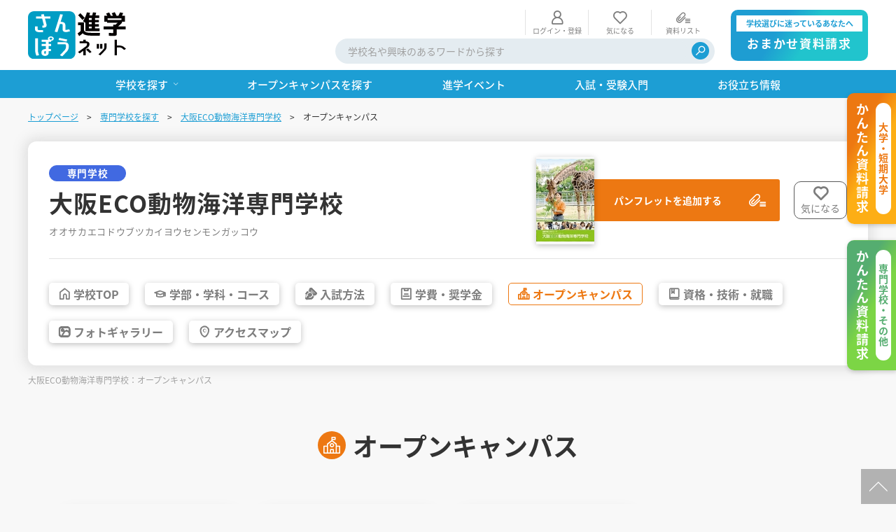

--- FILE ---
content_type: text/html; charset=UTF-8
request_url: https://www.sanpou-s.net/school/detail/1591/open_campus/?ym=2024-01
body_size: 9417
content:

	
<!doctype html>
<html lang="ja">

<head>
	
					
<!-- Google Tag Manager -->
<script>(function(w,d,s,l,i){w[l]=w[l]||[];w[l].push({'gtm.start':
new Date().getTime(),event:'gtm.js'});var f=d.getElementsByTagName(s)[0],
j=d.createElement(s),dl=l!='dataLayer'?'&l='+l:'';j.async=true;j.src=
'https://www.googletagmanager.com/gtm.js?id='+i+dl;f.parentNode.insertBefore(j,f);
})(window,document,'script','dataLayer','GTM-WPBPHCQ');</script>
<!-- End Google Tag Manager -->


<!-- Google tag (gtag.js) -->
<script async src="https://www.googletagmanager.com/gtag/js?id=G-PTRCWWZEB5"></script>
<script>
  window.dataLayer = window.dataLayer || [];
  function gtag(){dataLayer.push(arguments);}
  gtag('js', new Date());

  gtag('config', 'G-PTRCWWZEB5');
</script>

			
	
				<script type="application/ld+json">
	{
		"@context" : "http://schema.org",
		"@type": "BreadcrumbList",
		"itemListElement":
		[
							{
					"@type": "ListItem",
					"position": 1,
					"item": {
						"@id": "https://www.sanpou-s.net/",
						"name": "トップページ"
					}
				},							{
					"@type": "ListItem",
					"position": 2,
					"item": {
						"@id": "https://www.sanpou-s.net/specialty",
						"name": "専門学校を探す"
					}
				},							{
					"@type": "ListItem",
					"position": 3,
					"item": {
						"@id": "https://www.sanpou-s.net/school/detail/1591",
						"name": "大阪ECO動物海洋専門学校"
					}
				},							{
					"@type": "ListItem",
					"position": 4,
					"item": {
						"@id": "https://www.sanpou-s.net/school/detail/1591",
						"name": "オープンキャンパス"
					}
				}					]
	}
	</script>
	

	<meta charset="utf-8">
	<meta http-equiv="X-UA-Compatible" content="IE=edge">
	<meta name="apple-mobile-web-app-capable" content="yes">

	<title>大阪ECO動物海洋専門学校（オープンキャンパス）｜さんぽう進学ネット|大学・短期大学・専門学校の進路情報一覧</title>
	<meta name="keywords" content="">
			<meta name="description" content="大阪ECO動物海洋専門学校（オープンキャンパス）。大学･短期大学･専門学校の学校情報サイト。さんぽう進学ネットでは、大学入試や専門学校の進学情報、大学･専門学校の進学相談会情報が満載。一括資料請求もできます。">
				<meta name="robots" content="index,follow">
	
	<meta name="viewport" content="width=device-width, initial-scale=1.0, minimum-scale=1.0">
	<meta name="format-detection" content="telephone=no">
			<link rel="canonical" href="https://www.sanpou-s.net/school/detail/1591/open_campus/">
	
	<!-- FAVICON -->
	<link rel="apple-touch-icon" sizes="180x180" href="/favicon.ico">
	<link rel="icon" type="image/png" sizes="32x32" href="/favicon.ico">
	<link rel="icon" type="image/png" sizes="16x16" href="/favicon.ico">
	<link rel="shortcut icon" href="/favicon.ico">
	<meta name="theme-color" content="#ffffff">

	<!-- SNS META -->
    <meta property="og:title" content="大阪ECO動物海洋専門学校（オープンキャンパス）｜さんぽう進学ネット|大学・短期大学・専門学校の進路情報一覧">
	<meta property="og:site_name" content="さんぽう進学ネット|大学・短期大学・専門学校の進路情報一覧">
			<meta property="og:type" content="article">
				<meta property="og:description" content="大阪ECO動物海洋専門学校（オープンキャンパス）。大学･短期大学･専門学校の学校情報サイト。さんぽう進学ネットでは、大学入試や専門学校の進学情報、大学･専門学校の進学相談会情報が満載。一括資料請求もできます。">
		<meta property="og:url" content="https://www.sanpou-s.net/school/detail/1591/open_campus/?ym=2024-01">
	<meta property="og:image" content="https://www.sanpou-s.net/files/site/ogimage/ogp.png">
	<meta property="twitter:card" content="summary">
	<meta property="twitter:site" content="@xxxxxx">
	<meta property="twitter:creator" content="@xxxxxx">
	<meta property="twitter:title" content="大阪ECO動物海洋専門学校（オープンキャンパス）｜さんぽう進学ネット|大学・短期大学・専門学校の進路情報一覧">
			<meta property="twitter:description" content="大阪ECO動物海洋専門学校（オープンキャンパス）。大学･短期大学･専門学校の学校情報サイト。さんぽう進学ネットでは、大学入試や専門学校の進学情報、大学･専門学校の進学相談会情報が満載。一括資料請求もできます。">
		<meta property="twitter:url" content="https://www.sanpou-s.net/school/detail/1591/open_campus/?ym=2024-01">
	<meta property="twitter:image" content="https://www.sanpou-s.net/files/site/ogimage/ogp.png">

	<!-- CSS -->
	<link rel="preconnect" href="https://fonts.googleapis.com">
	<link rel="preconnect" href="https://fonts.gstatic.com" crossorigin>
	<link rel="stylesheet" href="/assets/styles/fonts/styles.css?d=4747f9a0a7f183823df36c14b2809347" rel="preload" as="style">
	<link rel="stylesheet" href="/assets/styles/styles.css?d=4747f9a0a7f183823df36c14b2809347">

	

</head>

<body  class="pageID-search-detail pageID-search-detail-opencampus">
	
					
<!-- Google Tag Manager (noscript) -->
<noscript><iframe src="https://www.googletagmanager.com/ns.html?id=GTM-WPBPHCQ"
height="0" width="0" style="display:none;visibility:hidden"></iframe></noscript>
<!-- End Google Tag Manager (noscript) -->

			
	<div id="fb-root"></div>
	<script async defer crossorigin="anonymous" src="https://connect.facebook.net/ja_JP/sdk.js#xfbml=1&version=v15.0" nonce="PeCxuemh"></script>
	<div class="wrapper" data-page-wrapper="">
		<!-- ___ HEADER ___ -->
		<header class="gHeader" data-gheader="" data-state="">
			<div class="gHeader_wrap" data-gheader-wrap="">

				<!-- gHeader_main -->
				<div class="gHeader_main">
					<div class="gHeader_mainUnit gHeader_mainUnit-logo">
						<div class="gHeader_header">
																													<div class="gHeader_logo">
								<a href="/" class="gHeader_logoImg"><img src="/assets/images/global/logos/img_logo.svg" width="140" height="" alt="さんぽう進学ネット"></a>
							</div>
						</div>
					</div>
					<div class="gHeader_mainUnit gHeader_mainUnit-menu">
						<div class="gHeader_infoArea">
													<div class="gHeaderSubMenu hidden-sp">
								<ul class="gHeaderSubMenu_list">
																	<li class="gHeaderSubMenu_item gHeaderSubMenu_item-login">
										<a href="/login/"><span>ログイン・登録</span></a>
									</li>
																	<!-- <li class="gHeaderSubMenu_item gHeaderSubMenu_item-history">
								<a href="javascript:alert('リンク先不明');"><span>閲覧履歴</span></a>
							</li> -->
									<li class="gHeaderSubMenu_item gHeaderSubMenu_item-favorite">
										<a href="/favorite"><span>気になる</span></a>
									</li>
									<li class="gHeaderSubMenu_item gHeaderSubMenu_item-dcClip">
										<a href="/pamphlet"><span>資料リスト</span></a>
									</li>
																</ul>
							</div><!-- /.gHeaderSubMenu -->
						</div>
						<!-- gHeaderSearch -->
						<div class="gHeaderSearch hidden-sp" data-gsearch="" role="navigation" aria-hidden="true" id="ghSearch">
							<div class="gHeaderSearch_inner" data-gsearch-fixed="">
								<form method="get" action="/search" role="search">
									<div class="gHeaderSearch_form">
										<div class="gHeaderSearch_inputs">
											<input type="text" class="gHeaderSearch_input" name="q" value="" placeholder="学校名や興味のあるワードから探す">
											<!--
									--><button type="submit" class="gHeaderSearch_btn" title="検索"><em>検索</em></button>
										</div>
									</div>
								</form>
							</div>
						</div><!-- /.gHeaderSearch -->
					</div>
						<div class="gHeader_mainUnit gHeader_mainUnit-btnArea">
							<div class="gHeader_btnArea">
								<ul class="gHeader_btnList">
									<li class="gHeader_btnItem gHeader_btnItem-request">
										<a href="/omakase-pamphlet/">
											<small>学校選びに迷っているあなたへ</small>
											<span>おまかせ資料請求</span>
										</a>
									</li>
								</ul>
							</div>
						</div>
				</div><!-- /.gHeader_main -->

				<!-- ___ GLOBAL NAVIGATION ___ -->
				<nav class="gNav" data-gnav="" aria-hidden="true" id="globalNavigation">
					<div class="gNav_fixed" data-gnav-fixed="" data-mcscrollbar="">

						<div class="gNav_upper">
							<div class="gHeaderUser">
														</div><!-- /.gHeaderUser -->
							<div class="gNav_close">
								<button class="gNav_closeBtn" data-gnav-close="" aria-label="閉じる"><span></span><em>CLOSE</em></button>
							</div><!-- /.gNav_close -->
						</div><!-- /.gNav_upper -->

						<div class="gHeaderSubMenu hidden-pc">
							<ul class="gHeaderSubMenu_list">
															<li class="gHeaderSubMenu_item gHeaderSubMenu_item-login">
									<a href="/login/"><span>ログイン<br>・登録</span></a>
								</li>
															<!-- <li class="gHeaderSubMenu_item gHeaderSubMenu_item-history">
									<a href="javascript:alert('リンク先不明');"><span>閲覧履歴</span></a>
								</li> -->
								<li class="gHeaderSubMenu_item gHeaderSubMenu_item-favorite">
									<a href="/favorite"><span>気になる</span></a>
								</li>
								<li class="gHeaderSubMenu_item gHeaderSubMenu_item-dcClip">
									<a href="/pamphlet"><span>資料リスト</span><i class="count">0</i></a>
								</li>
														</ul>
						</div><!-- /.gHeaderSubMenu -->

						<!-- gNav_menu -->
						<div class="gNav_menu" data-gnav-menu="">
							<ul class="gNav_list">
								<li class="gNav_item" data-gnav-item="dropnav">
									<div class="gNav_itemHead">
										<a href="javascript:;"><span>学校を探す</span></a>
										<button class="gNav_toggle" data-gnav-toggle=""></button>
									</div>
									<div class="gNav_drop" data-gnav-drop="" style="">
										<div class="gNav_dropInner" data-gnav-dropinner="">
											<div class="gMegaMenu">
												<div class="gMegaMenu gMegaMenu-grid gMegaMenu-grid-6-12pc gMegaMenu-grid-6-12sp gMegaMenu-grid-12-12sp-min">
													<ul class="gMegaMenu_list">
														<li class="gMegaMenu_item">
															<a href="/university/" class="gMegaMenu_itemInner">
																<div class="gMegaMenu_card">
																	<p class="gMegaMenu_title">大学を探す</p>
																</div>
																<figure class="gMegaMenu_bg">
																	<img src="/assets/images/shared/top/bg_search-school01.jpg" loading="auto" decoding="async" class="" alt="">
																</figure>
															</a>
														</li>
														<li class="gMegaMenu_item">
															<a href="/college/" class="gMegaMenu_itemInner">
																<div class="gMegaMenu_card">
																	<p class="gMegaMenu_title">短期大学を探す</p>
																</div>
																<figure class="gMegaMenu_bg">
																	<img src="/assets/images/shared/top/bg_search-school02.jpg" loading="auto" decoding="async" class="" alt="">
																</figure>
															</a>
														</li>
														<li class="gMegaMenu_item">
															<a href="/specialty/" class="gMegaMenu_itemInner">
																<div class="gMegaMenu_card">
																	<p class="gMegaMenu_title">専門学校を探す</p>
																</div>
																<figure class="gMegaMenu_bg">
																	<img src="/assets/images/shared/top/bg_search-school03.jpg" loading="auto" decoding="async" class="" alt="">
																</figure>
															</a>
														</li>
														<li class="gMegaMenu_item">
															<a href="/other/" class="gMegaMenu_itemInner">
																<div class="gMegaMenu_card">
																	<p class="gMegaMenu_title">その他教育機関を探す</p>
																</div>
																<figure class="gMegaMenu_bg">
																	<img src="/assets/images/shared/top/bg_search-school04.jpg" loading="auto" decoding="async" class="" alt="">
																</figure>
															</a>
														</li>
													</ul>
												</div><!-- /.gMegaMenu -->
											</div><!-- /.gMegaMenu -->
										</div>
									</div><!-- /.gNav_drop -->
								</li>
								<li class="gNav_item">
									<div class="gNav_itemHead">
										<a href="/opencampus/"><span>オープンキャンパスを探す</span></a>
									</div>
								</li>
								<li class="gNav_item">
									<div class="gNav_itemHead">
										<a href="/edu-event/"><span>進学イベント</span></a>
									</div>
								</li>
								<li class="gNav_item">
									<div class="gNav_itemHead">
										<a href="/exam-info/"><span>入試・受験入門</span></a>
									</div>
								</li>
								<li class="gNav_item">
									<div class="gNav_itemHead">
										<a href="/useful/"><span>お役立ち情報</span></a>
									</div>
								</li>
							</ul><!-- /.gNav_list -->
						</div><!-- /.gNav_menu -->

						<!-- gHeaderSearch -->
						<div class="gHeaderSearch hidden-pc" data-gsearch="" role="navigation" aria-hidden="true" id="ghSearch">
							<div class="gHeaderSearch_inner" data-gsearch-fixed="">
								<form method="get" action="/search" role="search">
									<div class="gHeaderSearch_form">
										<div class="gHeaderSearch_inputs">
											<input type="text" class="gHeaderSearch_input" name="q" value="" placeholder="学校名や興味のあるワードから探す">
											<!--
									--><button type="submit" class="gHeaderSearch_btn" title="検索"><em>検索</em></button>
										</div>
									</div>
								</form>
							</div>
						</div><!-- /.gHeaderSearch -->

						<!-- gNavSub -->
						<div class="gNavSub">
							<ul class="gNavSub_list">
								<li class="gNavSub_item">
									<a href="https://prg.sanpou-s.net/kengakukai/student/login/"><span>見学会WEB手引書</span></a>
								</li>
								<li class="gNavSub_item">
									<a href="https://prg.sanpou-s.net/guidance/kounai/student/login/"><span>校内オンラインガイダンス</span></a>
								</li>
								<li class="gNavSub_item">
									<a href="https://www.sanpou-s.net/oc_enquete/select.php"><span>アンケートフォーム（学校用）</span></a>
								</li>
							</ul>
						</div><!-- /.gNavSub -->

					</div><!-- /.gNav_fixed -->
				</nav><!-- /.gNav -->

				<!-- gNavBar -->
				<div class="gNavBar" data-gnavbar="" data-state="member">
					<div class="gNavBar_menu">
						<p class="gNavBar_btn" data-gnavbar-btn="request02">
							<a href="/university-pamphlet/" aria-label="かんたん資料請求（大学/短期大学）"><em>大学<br>短期大学<br>かんたん<br>資料請求</em></a>
						</p>
						<p class="gNavBar_btn" data-gnavbar-btn="request03">
							<a href="/specialty-pamphlet/" aria-label="かんたん資料請求（専門学校/その他）"><em>専門学校<br>その他<br>かんたん<br>資料請求</em></a>
						</p>
						<p class="gNavBar_btn" data-gnavbar-btn="request">
							<a href="/omakase-pamphlet/" aria-label="おまかせ資料請求"><em>おまかせ<br>資料請求</em></a>
						</p>
						<p class="gNavBar_btn" data-gnavbar-btn="menu">
							<button type="button" aria-expanded="false" aria-label="ナビゲーション開閉ボタン" aria-controls="globalNavigation"><span><i></i></span><em>MENU</em></button>
						</p>
					</div>
				</div><!-- gNavBar -->

			</div><!-- /.gHeader_wrap -->
		</header><!-- /.gHeader -->

		

			<nav class="pankuzu">
		<div class="pankuzu_inner">
			<ul class="pankuzu_list">
															<li class="pankuzu_item"><a href="/">トップページ</a></li>
																				<li class="pankuzu_item"><a href="/specialty">専門学校を探す</a></li>
																				<li class="pankuzu_item"><a href="/school/detail/1591">大阪ECO動物海洋専門学校</a></li>
																				<li class="pankuzu_item">オープンキャンパス</li>
												</ul>
		</div>
	</nav><!-- /.pankuzu -->

		<header class="detailHeader">
	<div class="detailHeader_inner">
		<div class="detailHeader_upper">
			<div class="detailHeader_upperUnit detailHeader_upperUnit-headLine">
				<div class="detailHeader_labels">
					<span class="badge" style="background: #4169e1; border-color: #4169e1; color: #fff;">専門学校</span>
				</div>
				<div class="detailHeader_title">大阪ECO動物海洋専門学校</div>
				<p class="detailHeader_sub">オオサカエコドウブツカイヨウセンモンガッコウ</p>
			</div>
			<div class="detailHeader_upperUnit detailHeader_upperUnit-side">
							<div class="detailHeader_clips">
					<div class="clipBox">
						<div class="clipBox_side">
							<figure class="clipBox_figure">
								<img src="/files_thumbnail/co/newImg/591/4605_fpamphlet.jpg/500.jpg" loading="lazy" decoding="async" class="lazyload" alt="">
							</figure>
						</div>
						<button type="button" class="clipBox_btn clipBox_btn-clipAdd" data-dialog="pamphlet-add" data-pamphlet-key='ORk-_he-cb2vA5wC8nLTznF0YXoydFR3Z2s5ck1NenprVDJmSnc9PQ'>
							<span><strong>パンフレットを追加する</strong></span>
						</button>
					</div><!-- /.clipBox -->
				</div>
							<div class="detailHeader_favos">
									<button type="button" class="btn02 btn02-favo" data-dialog="favo-add" data-m-code="32705116"><span>気になる</span></button>
								</div>
			</div>
		</div><!-- /.detailHeader_upper -->
		<div class="detailHeader_lower">
			<div class="categoryMenu categoryMenu-scroll">
				<div class="categoryMenu_inner">
					<ul class="categoryMenu_list">
							<li class="categoryMenu_item categoryMenu_item-01 ">
			<a href="/school/detail/1591/">学校<br class="hidden-pc">TOP</a>
		</li>
								<li class="categoryMenu_item categoryMenu_item-02 ">
			<a href="/school/detail/1591/course">学部・<br class="hidden-pc">学科・<br class="hidden-pc">コース</a>
		</li>
								<li class="categoryMenu_item categoryMenu_item-03 ">
			<a href="/school/detail/1591/exam">入試方法</a>
		</li>
								<li class="categoryMenu_item categoryMenu_item-04 ">
			<a href="/school/detail/1591/tuition">学費・<br class="hidden-pc">奨学金</a>
		</li>
								<li class="categoryMenu_item categoryMenu_item-05 is-current">
			<a href="/school/detail/1591/open_campus">オープン<br class="hidden-pc">キャンパス</a>
		</li>
								<li class="categoryMenu_item categoryMenu_item-06 ">
			<a href="/school/detail/1591/employment">資格・<br class="hidden-pc">技術・<br class="hidden-pc">就職</a>
		</li>
																		<li class="categoryMenu_item categoryMenu_item-09 ">
			<a href="/school/detail/1591/photo">フォト<br class="hidden-pc">ギャラリー</a>
		</li>
								<li class="categoryMenu_item categoryMenu_item-10 ">
			<a href="/school/detail/1591/access">アクセス<br class="hidden-pc">マップ</a>
		</li>
	</ul>				</div>
			</div><!-- /.categoryMenu -->
		</div><!-- /.detailHeader_lower -->
	</div>
	<h1 class="detailHeader_headLine">大阪ECO動物海洋専門学校：オープンキャンパス</h1>
</header>
		<main class="contents contents-noSide">
			<article class="contents_main">

				<div class="pageHeadLine2">
					<i class="pageHeadLine2_icon pageHeadLine2_icon-icon05"></i>
					<p class="pageHeadLine2_title">オープンキャンパス</p>
				</div><!-- /.pageHeadLine2 -->

				<!-- ▼ ___ PartsArea 【 注意書き（オープンキャンパス） 】 START ___ ▼ -->
				
				<!-- ▲ ___ PartsArea 【 注意書き（オープンキャンパス） 】 END ___ ▲ -->

				<nav class="anchorBar02 anchorBar02-grid anchorBar02-grid-3-12pc anchorBar02-grid-6-12sp mt70-pc mt35-sp">
					<div class="anchorBar02_inner">
						<ul class="anchorBar02_list">
													<li class="anchorBar02_item">
								<a href="#anc_001"><i class="anchorBar02_icon anchorBar02_icon-01"></i>オープンキャンパス案内</a>
							</li>
													<li class="anchorBar02_item">
								<a href="#anc_002"><i class="anchorBar02_icon anchorBar02_icon-02"></i>開催カレンダー</a>
							</li>
							<li class="anchorBar02_item">
								<a href="#anc_003"><i class="anchorBar02_icon anchorBar02_icon-03"></i>イベント一覧</a>
							</li>
													</ul>
					</div>
				</nav><!-- /.anchorBar02 -->

							<!-- オープンキャンパス案内 -->
				<div id="anc_001" class="anchorPosition"></div>
				<section class="pageSection pageSection-guide">
					<div class="pageSection_inner">
						<h2 class="headLine2">オープンキャンパス案内</h2>

						<div class="leadTxt">
							<p class="leadTxt_txt">
								お仕事体験（オープンキャンパス）開催中！
							</p>
						</div><!-- /.leadTxt -->

						<div class="pageVisual">
							<div class="pageVisual_inner">
															<figure class="pageVisual_figure">
									<img src="/files_thumbnail/co/591%E5%A4%A7%E9%98%AAECO%E5%8B%95%E7%89%A9%E6%B5%B7%E6%B4%8B%E5%B0%82%E9%96%80%E5%AD%A6%E6%A0%A1/OC%E5%B7%AE%E3%81%97%E6%9B%BF%E3%81%88%E3%83%89%E3%83%83%E3%82%B0%E3%83%88%E3%83%AC%E3%83%BC%E3%83%8A%E3%83%BC.jpg/800.jpg" loading="lazy" decoding="async" class="lazyload" alt="">
								</figure>
															<p class="pageVisual_txt">
									大阪ＥＣＯのお仕事体験であなたの「好き」を職業に！<br />
※定員に達し次第、受付を終了させていただきますのでご了承ください。
								</p>
							</div>
						</div><!-- /.pageVisual -->
					</div>
				</section><!-- /.pageSection -->
			
			
								<!-- 開催日から選ぶ -->
				<div id="anc_002" class="anchorPosition"></div>
				<section class="pageSection pageSection-schedule">
					<div class="pageSection_inner">
						<h2 class="headLine2">開催日から選ぶ</h2>

						<div class="eventCalendar mt35-pc">
							<div class="eventCalendar_inner">
								<div class="grid grid-bottom">
									<div class="grid_col grid_col-8-12pc grid_col-12-12sp">
										<p>
											ご希望の日にちを選択してください。
											<br>選択した日にちに開催しているイベントの一覧画面が表示されます。
										</p>
									</div><!-- /.grid_col -->
									<div class="grid_col grid_col-4-12pc grid_col-12-12sp">
										<p class="eventCalendar_calendarNote">
											<i>1</i><span>＝イベントあり</span>
										</p>
									</div><!-- /.grid_col -->
								</div><!-- /.grid -->

								<!-- カレンダースライダー -->
								<div class="calendarSlider mt30-pc mt15-sp">
									<div class="calendarSlider_slider slick-slider" id="event-calendar" data-slcslider="eventCalendar">
									</div>
								</div><!-- /.calendarSlider -->
							</div>
						</div><!-- /.eventCalendar -->

													<div class="btns mt45-pc mt25-sp">
								<ul class="btns_list">
									<li class="btns_item btns_item-9-12pc btns_item-12-12sp">
										<a href="/school/detail/1591/open_campus?ymd=always" class="btn btn-event"><span>随時開催のオープンキャンパスイベントはこちら</span></a>
									</li>
								</ul>
							</div><!-- /.btns -->
											</div>
				</section><!-- /.pageSection -->

				<!-- イベント一覧 -->
				<div id="anc_003" class="anchorPosition"></div>
				<section class="pageSection pageSection-event">
					<div class="pageSection_inner">
						<h2 class="headLine2">オープンキャンパス　イベント一覧</h2>
						<div data-open-campus-event-list>
												</div>
					</div>
				</section><!-- /.pageSection -->

			
				<div data-nosnippet>
		<!-- 記事広告 -->
	<section id="ad" class="pageSection pageSection-common-ad">
		<div class="pageSection_inner">
			<div class="articleList articleList-grid articleList-grid-3-12pc articleList-grid-3-12sp articleList-grid-6-12sp-min mt40-pc mt25-sp">
				<ul class="articleList_list">
									<li class="articleList_item">
						<a href="https://www.tsukuniha.net/interview/graduate/osaka-eco/" target="_blank"  class="articleList_itemInner">
							<div class="articleList_card">
								<p class="articleList_txt">【つくにはネット】犬の人生が変わるきっかけ作りを全力でサポートしたい</p>
							</div>
							<div class="articleList_hero">
								<figure class="articleList_figure">
									<img src="/files_thumbnail/co/%E3%81%A4%E3%81%8F%E3%81%AB%E3%81%AF%E3%83%8D%E3%83%83%E3%83%88/osaka-eco.jpg/500.jpg" loading="lazy" decoding="async" class="lazyload" alt="大阪ECO動物海洋専門学校">
								</figure>
							</div>
						</a>
					</li>
								</ul>
			</div><!-- /.articleList -->
		</div>
	</section><!-- /.pageSection -->
	
	<!-- ○○をもっと知るなら！ -->
	<div class="entryGuideBar mt65-pc mt45-sp">
		<div class="entryGuideBar_inner">
			<h2 class="entryGuideBar_headLine">大阪ECO動物海洋専門学校をもっと知るなら!</h2>
						<div class="entryGuideBar_contents">
				<ul class="entryGuideBar_btnList">
																<li class="entryGuideBar_btnItem">
							<button type="button" class="entryGuideBar_btn entryGuideBar_btn-entryClip" data-dialog="pamphlet-add" data-pamphlet-key='xsZYMFDqFvgQ6LhnIMt0vk5RVlVoaXh0OVU0bERYdzFiUnFyaWc9PQ'>
								<span>パンフレットを追加する</span>
							</button>
						</li>
									</ul>
			</div>
					</div>
	</div><!-- /.entryGuideBar -->

	<!-- メニュー -->
	<div class="categoryMenu categoryMenu-type01 categoryMenu-commonFooter mt85-pc mt55-sp">
		<div class="categoryMenu_inner">
			<ul class="categoryMenu_list">
							<li class="categoryMenu_item categoryMenu_item-01 ">
			<a href="/school/detail/1591/">学校<br class="hidden-pc">TOP</a>
		</li>
								<li class="categoryMenu_item categoryMenu_item-02 ">
			<a href="/school/detail/1591/course">学部・<br class="hidden-pc">学科・<br class="hidden-pc">コース</a>
		</li>
								<li class="categoryMenu_item categoryMenu_item-03 ">
			<a href="/school/detail/1591/exam">入試方法</a>
		</li>
								<li class="categoryMenu_item categoryMenu_item-04 ">
			<a href="/school/detail/1591/tuition">学費・<br class="hidden-pc">奨学金</a>
		</li>
								<li class="categoryMenu_item categoryMenu_item-05 is-current">
			<a href="/school/detail/1591/open_campus">オープン<br class="hidden-pc">キャンパス</a>
		</li>
								<li class="categoryMenu_item categoryMenu_item-06 ">
			<a href="/school/detail/1591/employment">資格・<br class="hidden-pc">技術・<br class="hidden-pc">就職</a>
		</li>
																		<li class="categoryMenu_item categoryMenu_item-09 ">
			<a href="/school/detail/1591/photo">フォト<br class="hidden-pc">ギャラリー</a>
		</li>
								<li class="categoryMenu_item categoryMenu_item-10 ">
			<a href="/school/detail/1591/access">アクセス<br class="hidden-pc">マップ</a>
		</li>
	</ul>		</div>
	</div><!-- /.categoryMenu -->


		<!-- 最近チェックした学校 -->
	<section id="history" class="pageSection pageSection-common-history">
		<div class="pageSection_inner">
			<div class="pageHeadLine3">
				<h2 class="pageHeadLine3_title">最近チェックした学校</h2>
			</div><!-- /.pageHeadLine3 -->

			<div class="historyList historyList-grid historyList-grid-2-10pc historyList-grid-colAuto-sp historyList-scroll">
				<div class="historyList_inner">
					<ul class="historyList_list">

</ul>				</div>
			</div><!-- /.historyList -->
		</div>
	</section><!-- /.pageSection -->
	
		<!-- この学校を見た人はこちらの学校も見ています -->
	<section id="recently" class="pageSection pageSection-common-recently">
		<div class="pageSection_inner">
			<div class="pageHeadLine3">
				<h2 class="pageHeadLine3_title">この学校を見た人はこちらの学校も見ています</h2>
			</div><!-- /.pageHeadLine3 -->

			<div class="recommendList recommendList-grid recommendList-grid-4-12pc recommendList-grid-colAuto-sp recommendList-scroll">
				<div class="recommendList_list">
									<div class="recommendList_item">
						<div class="recommendList_itemInner">
							<div class="recommendList_card">
								<a href="/school/detail/1020" class="recommendList_title">大阪情報コンピュータ専門学校</a>
								<div class="recommendList_group">
																	<p class="areaType">
										<span>大阪府</span>
									</p>
								</div>
								<p class="recommendList_txt">
									OICで「好き」を学び、仕事を楽しむ
								</p>
								<div class="recommendList_footer">
									<div class="recommendList_footerInner">
										<div class="favoriteBox">
											<div class="favoriteBox_unit favoriteBox_unit-favo">
																							<button type="button" class="favoriteBox_btn favoriteBox_btn-favo" data-dialog="favo-add" data-m-code="32705037"><span>気になる</span></button>
																						</div>
											<div class="favoriteBox_unit favoriteBox_unit-clipAdd">
												<button type="button" class="favoriteBox_btn favoriteBox_btn-clipAdd" data-dialog="clip-add"><span>リストに追加</span></button>
											</div>
										</div><!-- /.favoriteBox -->
									</div>
								</div>
							</div>
							<div class="recommendList_hero">
								<a href="/school/detail/1020" class="recommendList_figure">
									<img src="/files_thumbnail/co/1362%E5%A4%A7%E9%98%AA%E6%83%85%E5%A0%B1%E3%82%B3%E3%83%B3%E3%83%94%E3%83%A5%E3%83%BC%E3%82%BF%E5%B0%82%E9%96%80%E5%AD%A6%E6%A0%A1/%E5%B7%AE%E6%9B%BF%E2%91%A0.jpg/500.jpg" loading="lazy" decoding="async" class="lazyload" alt="">
								</a>
								<p class="recommendList_tags">
									<span class="badge badge-pr">PR</span>
								</p>
							</div>
						</div>
					</div>
									<div class="recommendList_item">
						<div class="recommendList_itemInner">
							<div class="recommendList_card">
								<a href="/school/detail/1002" class="recommendList_title">グラムール美容専門学校</a>
								<div class="recommendList_group">
																	<p class="areaType">
										<span>大阪府</span>
									</p>
								</div>
								<p class="recommendList_txt">
									BEAUTY SKILLS CAN CHANGE YOUR LIFE！
スキルを身につければ人生を変える事ができる！
								</p>
								<div class="recommendList_footer">
									<div class="recommendList_footerInner">
										<div class="favoriteBox">
											<div class="favoriteBox_unit favoriteBox_unit-favo">
																							<button type="button" class="favoriteBox_btn favoriteBox_btn-favo" data-dialog="favo-add" data-m-code="32708002"><span>気になる</span></button>
																						</div>
											<div class="favoriteBox_unit favoriteBox_unit-clipAdd">
												<button type="button" class="favoriteBox_btn favoriteBox_btn-clipAdd" data-dialog="clip-add"><span>リストに追加</span></button>
											</div>
										</div><!-- /.favoriteBox -->
									</div>
								</div>
							</div>
							<div class="recommendList_hero">
								<a href="/school/detail/1002" class="recommendList_figure">
									<img src="/files_thumbnail/pv/2/%E3%82%B0%E3%83%A9%E3%83%A0%E3%83%BC%E3%83%AB%E7%BE%8E%E5%AE%B9%E5%B0%82%E9%96%80%E5%AD%A6%E6%A0%A1/sanpou.jpg/500.jpg" loading="lazy" decoding="async" class="lazyload" alt="">
								</a>
								<p class="recommendList_tags">
									<span class="badge badge-pr">PR</span>
								</p>
							</div>
						</div>
					</div>
									<div class="recommendList_item">
						<div class="recommendList_itemInner">
							<div class="recommendList_card">
								<a href="/school/detail/1451" class="recommendList_title">大阪ホテル・観光＆ウェディング専門学校</a>
								<div class="recommendList_group">
																	<p class="areaType">
										<span>大阪府</span>
									</p>
								</div>
								<p class="recommendList_txt">
									最高のホスピタリティとおもてなしを学ぶ
								</p>
								<div class="recommendList_footer">
									<div class="recommendList_footerInner">
										<div class="favoriteBox">
											<div class="favoriteBox_unit favoriteBox_unit-favo">
																							<button type="button" class="favoriteBox_btn favoriteBox_btn-favo" data-dialog="favo-add" data-m-code="32712005"><span>気になる</span></button>
																						</div>
											<div class="favoriteBox_unit favoriteBox_unit-clipAdd">
												<button type="button" class="favoriteBox_btn favoriteBox_btn-clipAdd" data-dialog="clip-add"><span>リストに追加</span></button>
											</div>
										</div><!-- /.favoriteBox -->
									</div>
								</div>
							</div>
							<div class="recommendList_hero">
								<a href="/school/detail/1451" class="recommendList_figure">
									<img src="/files_thumbnail/co/215%E5%A4%A7%E9%98%AA%E3%83%9B%E3%83%86%E3%83%AB%E3%83%BB%E8%A6%B3%E5%85%89%EF%BC%86%E3%82%A6%E3%82%A7%E3%83%87%E3%82%A3%E3%83%B3%E3%82%B0%E5%B0%82%E9%96%80%E5%AD%A6%E6%A0%A1/%E4%BF%AE%E6%AD%A3%E7%94%A8%E7%94%BB%E5%83%8F/290_%E5%A4%A7%E9%98%AA%E3%83%9B%E3%83%86%E3%83%AB%E3%83%BB%E8%A6%B3%E5%85%89%EF%BC%86%E3%82%A6%E3%82%A7%E3%83%87%E3%82%A3%E3%83%B3%E3%82%B0%E5%B0%82%E9%96%80%E5%AD%A6%E6%A0%A1_1.jpg/500.jpg" loading="lazy" decoding="async" class="lazyload" alt="">
								</a>
								<p class="recommendList_tags">
									<span class="badge badge-pr">PR</span>
								</p>
							</div>
						</div>
					</div>
							</div><!-- /.recommendList -->
		</div>
	</section><!-- /.pageSection -->
	</div><!-- / data-nosnippet -->
<!-- ▲ 共通エリア END ______ ▲ -->
			</article><!-- /.contents_main -->

			<div class="contents_side">
			</div><!-- /.contents_side -->
		</main><!-- /.contents -->



					<!-- ▼ ___ BannerArea 【 フッターバナー 】 START ___ ▼ -->
			<section class="pageSection pageSection-footerBanner">
				<div class="pageSection_inner">
					<!-- bannerList @ PC表示ver. -->
					<div class="bannerList bannerList-grid bannerList-grid-colAuto-pc bannerList-grid-6-12sp bannerList-grid-12-12sp-min hidden-sp bannerList-shadow">
						<div class="bannerList_grid">
													<p class="bannerList_col">
								<a href="https://www.sanpou-s.net/omakase-pamphlet/" >
									<img src="/files/co/page/banners/img_long-banner_omakase-pc.png" loading="lazy" decoding="async" class="lazyload" alt="おまかせ資料請求">
								</a>
							</p>
												</div>
					</div><!-- /.bannerList -->

											<!-- bannerList @ SP表示ver. -->
						<div class="bannerList bannerList-grid bannerList-grid-colAuto-pc bannerList-grid-6-12sp bannerList-grid-12-12sp-min hidden-pc bannerList-shadow">
							<div class="bannerList_grid">
															<p class="bannerList_col">
									<a href="https://www.sanpou-s.net/omakase-pamphlet/" >
										<img src="/files/co/page/banners/img_long-banner_omakase-sp.png" loading="lazy" decoding="async" class="lazyload" alt="おまかせ資料請求">
									</a>
								</p>
														</div>
						</div><!-- /.bannerList -->
									</div>
			</section><!-- /.pageSection -->
			<!-- ▲ ___ BannerArea 【 フッターバナー 】 END ___ ▲　-->
		
		<!-- stickySideNav -->
		<div class="stickySideNav" data-sticky-sidenav>
			<button type="button" class="stickySideNav_close" data-sticky-sidenav-trigger aria-hidden="true"><span>Close</span></button>
			<div class="stickySideNav_inner" data-sticky-target>
				<ul class="stickySideNav_list">
					<li class="stickySideNav_item stickySideNav_item-request">
						<a href="/university-pamphlet">
							<small>大学・短期大学</small>
							<span>かんたん資料請求</span>
						</a>
					</li>
					<li class="stickySideNav_item stickySideNav_item-request02">
						<a href="/specialty-pamphlet">
							<small>専門学校・その他</small>
							<span>かんたん資料請求</span>
						</a>
					</li>
				</ul>
			</div>
		</div><!-- /.stickySideNav -->

		<!-- ___ FOOTER ___ -->
		<footer class="gFooter" data-gfooter="" data-state="">
			<div class="gFooter_inner">

				<!-- gFooter_upper -->
				<div class="gFooter_upper">
					<div class="gFooter_upperInner">
						<div class="gFooter_logo">
							<a href="/" class="gFooter_logoImg"><img src="/assets/images/global/logos/img_logo.svg" loading="lazy" decoding="async" class="lazyload" width="100" height="" alt="さんぽう進学ネット"></a>
						</div>
						<div class="gFooter_upperMenu">
							<ul class="gFooter_upperList">
								<li>
									<a href="https://www.sanpou-s.net/oc_enquete/select.php"><span>アンケートフォーム（学校用）</span></a>
								</li>
								<li>
									<a href="https://prg.sanpou-s.net/kengakukai/student/login/"><span>見学会WEB手引書</span></a>
								</li>
								<li>
									<a href="https://prg.sanpou-s.net/guidance/kounai/student/login/"><span>校内オンラインガイダンス</span></a>
								</li>
								<li>
									<a href="/homework/"><span>ガイダンスホームワーク</span></a>
								</li>
							</ul>
						</div><!-- /.gFooter_upperMenu -->
						<div class="gFooter_btns">
							<a href="/enquete/contact/" class="btn btn-color01"><span>お問い合わせ</span></a>
						</div>
					</div>
				</div><!-- /.gFooter_upper -->

				<!-- gFooterGuide -->
				<div class="gFooterGuide" data-footerguide="">
					<div class="gFooterGuide_inner">
						<div class="gFooterGuide_block">
							<div class="gFooterGuide_unit">
								<div class="gFooterGuide_group">
									<div class="gFooterGuide_th" data-footerguide-trigger="">
										<span>学校を探す</span>
										<button class="gFooterGuide_toggle" data-footerguide-trigger-btn></button>
									</div>
									<div class="gFooterGuide_td" data-footerguide-content="">
										<ul class="gFooterGuide_list">
											<li><a href="/university/">大学を探す</a></li>
											<li><a href="/college/">短期大学を探す</a></li>
											<li><a href="/specialty/">専門学校を探す</a></li>
											<li><a href="/other/">その他教育機関を探す</a></li>
										</ul>
									</div>
								</div>
							</div><!-- /.gFooterGuide_unit -->

							<div class="gFooterGuide_unit">
								<div class="gFooterGuide_group">
									<div class="gFooterGuide_th">
										<a href="/opencampus/">オープンキャンパスを探す</a>
									</div>
									<div class="gFooterGuide_th">
										<a href="/edu-event/">進学イベント</a>
									</div>
									<div class="gFooterGuide_th">
										<a href="/exam-info/">入試·受験入門</a>
									</div>
								</div>
							</div><!-- /.gFooterGuide_unit -->

							<div class="gFooterGuide_unit">
								<div class="gFooterGuide_group">
									<div class="gFooterGuide_th" data-footerguide-trigger="">
										<a href="/future/">学問・仕事・資格ガイド</a>
										<button class="gFooterGuide_toggle" data-footerguide-trigger-btn></button>
									</div>

									<div class="gFooterGuide_td" data-footerguide-content="">
										<ul class="gFooterGuide_list">
											<li><a href="/future/study/college/">学びガイド一覧(大学編)</a></li>
											<li><a href="/future/study/specialty/">学びガイド一覧(専門学校編)</a></li>
											<li><a href="/future/shigoto/list/">仕事ガイド一覧</a></li>
											<li><a href="/future/license/list/">資格・検定ガイド一覧</a></li>
										</ul>
									</div>
								</div>
							</div><!-- /.gFooterGuide_unit -->

							<div class="gFooterGuide_unit">
								<div class="gFooterGuide_group">
									<div class="gFooterGuide_th" data-footerguide-trigger="">
										<span>会員向けコンテンツ</span>
										<button class="gFooterGuide_toggle" data-footerguide-trigger-btn></button>
									</div>
									<div class="gFooterGuide_td" data-footerguide-content="">
										<ul class="gFooterGuide_list">
																					<li><a href="/login/">ログイン/会員登録</a></li>
																					<li><a href="/member/member_kiyaku/">会員規約</a></li>
											<li><a href="/member/member_setsumei/">会員登録の案内</a></li>
											<li><a href="/reminder/">パスワードをお忘れの方へ</a></li>
											<li><a href="/em-registration">メルマガ会員登録</a></li>
										</ul>
									</div>
								</div>
							</div><!-- /.gFooterGuide_unit -->

							<div class="gFooterGuide_unit">
								<div class="gFooterGuide_group">
									<div class="gFooterGuide_th">
										<a href="/useful/">お役立ち情報</a>
									</div>
									<div class="gFooterGuide_th">
										<a href="/teachers/">先生のためのキャリア教育研究</a>
									</div>
									<div class="gFooterGuide_th">
										<a href="/faq/">よくあるご質問</a>
									</div>
									<div class="gFooterGuide_th">
										<a href="/howto/">サイトの使い方</a>
									</div>
								</div>
							</div><!-- /.gFooterGuide_unit -->
						</div><!-- /.gFooterGuide_block -->
					</div>
				</div><!-- /.gFooterGuide -->

				<!-- gFooter_lower -->
				<div class="gFooter_lower">
					<div class="gFooter_lowerInner">
						<div class="gFooter_lowerMenu">
							<ul class="gFooter_lowerList">
								<li>
									<a href="/member/member_kiyaku/"><span>会員規約</span></a>
								</li>
								<li>
									<a href="http://company.sanpou-s.net/data/privacy_policy.html" target="_blank" rel="noopener noreferrer"><span>個人情報保護方針</span></a>
								</li>
								<li>
									<a href="https://company.sanpou-s.net/" target="_blank" rel="noopener noreferrer"><span>会社概要</span></a>
								</li>
								<li>
									<a href="/link/"><span>リンクについて</span></a>
								</li>
								<li>
									<a href="/law/"><span>特定商取引法に基づく表示</span></a>
								</li>
								<li>
									<a href="/sitemap/"><span>サイトマップ</span></a>
								</li>
							</ul>
						</div><!-- /.gFooter_lowerMenu -->
						<div class="gFooter_external">
							<a href="http://privacymark.jp/" class="gFooter_externalBtn" target="_blank" rel="noopener noreferrer">
								<img src="/assets/images/global/logos/img_privacy.png" width="40" height="40" loading="lazy" decoding="async" class="lazyload" alt="プライバシーマーク">
							</a>
						</div>
					</div>
				</div><!-- /.gFooter_lower -->

				<div class="gFooter_copys">
					<small class="gFooter_copy" lang="en" translate="no">&copy; <span id="footer-year"></span> SANPOU</small>
				</div><!-- /.gFooter_copys -->
			</div>
		</footer><!-- /.gFooter -->

		<div class="pageTop" data-pagetop="">
			<div class="pageTop_inner">
				<p class="pageTop_btn pageTop_btn-pageTop"><a href="#"><span>TOP</span></a></p>
			</div>
		</div><!-- /.pageTop -->
	</div><!-- /.wrapper -->

	<a href="javascript: void(0);" class="overlay" data-anim="overlay" data-overlay="" aria-hidden="true"></a>

	<!-- JS -->
	<script src="https://ajax.googleapis.com/ajax/libs/jquery/3.5.1/jquery.min.js"></script>
	<script defer src="/assets/js/common.js?d=4747f9a0a7f183823df36c14b2809347"></script>
	<script defer src="/assets/js/shared.js?d=4747f9a0a7f183823df36c14b2809347"></script>
	<script defer src="/assets/js/my.js?d=4747f9a0a7f183823df36c14b2809347"></script>

	
<script>
$(function(){
	$("[data-more-calendar]").click(function(){
		$("[data-calendar-block]:hidden:first").show();
		if($("[data-calendar-block]:hidden").length == 0){
			$(this).closest(".btns").remove();
		}
	});
});
</script>

<!-- PAGE ONLY -->
<script>
	window.href_oc_list = "/school/detail/1591/get_open_campus_list";
	window.href_oc_event_list = "/school/detail/1591/get_open_campus_event_list";
</script>
<script defer src="/assets/js/pages/calendar.js"></script>



<script>(function(){function c(){var b=a.contentDocument||a.contentWindow.document;if(b){var d=b.createElement('script');d.innerHTML="window.__CF$cv$params={r:'9c6c0a838e2f224d',t:'MTc2OTg5MjIwNA=='};var a=document.createElement('script');a.src='/cdn-cgi/challenge-platform/scripts/jsd/main.js';document.getElementsByTagName('head')[0].appendChild(a);";b.getElementsByTagName('head')[0].appendChild(d)}}if(document.body){var a=document.createElement('iframe');a.height=1;a.width=1;a.style.position='absolute';a.style.top=0;a.style.left=0;a.style.border='none';a.style.visibility='hidden';document.body.appendChild(a);if('loading'!==document.readyState)c();else if(window.addEventListener)document.addEventListener('DOMContentLoaded',c);else{var e=document.onreadystatechange||function(){};document.onreadystatechange=function(b){e(b);'loading'!==document.readyState&&(document.onreadystatechange=e,c())}}}})();</script></body>
</html>

--- FILE ---
content_type: text/html; charset=UTF-8
request_url: https://www.sanpou-s.net/school/detail/1591/get_open_campus_list
body_size: 3283
content:
{"ym":["2026-02","2026-03","2026-04"],"calendar":[{"event":0,"date":"2026-02-01","url":null},{"event":0,"date":"2026-03-01","url":null},{"event":0,"date":"2026-04-01","url":null},{"event":0,"date":"2026-04-01","url":null}],"event_list":"\t<section class=\"section\">\n\t\t<h3 class=\"headLine3\"><\/h3>\n\n\t\t<div class=\"eventList02 mt40-pc mt25-sp\">\n\t\t\t<ul class=\"eventList02_list\">\n\t\t\t\t<li class=\"eventList02_item\">\n\t\t\t\t\t\t\t\t\t\t<div class=\"eventList02_itemInner\">\n\t\t\t\t\t\t<header class=\"eventList02_header\">\n\t\t\t\t\t\t\t<div class=\"eventList02_headerLabels\">\n\t\t\t\t\t\t\t\t\t\t\t\t\t\t\t\t\t\t\t\t\t\t\t\t\t<span class=\"badge badge-attendance\">\u6765\u5834\u5f62\u5f0f<\/span>\n\t\t\t\t\t\t\t\t\t\t\t\t\t\t\t\t\t\t\t\t\t\t\t\t\t<span class=\"badge badge-reception\">\u968f\u6642\u53d7\u4ed8<\/span>\n\t\t\t\t\t\t\t\t\t\t\t\t\t\t\t<\/div>\n\t\t\t\t\t\t\t<p class=\"eventList02_headerTitle\">\u30da\u30c3\u30c8\u30c8\u30ea\u30de\u30fc\u4f53\u9a13<\/p>\n\t\t\t\t\t\t<\/header><!-- \/.eventList02_header -->\n\n\t\t\t\t\t\t<div class=\"eventList02_contents\">\n\t\t\t\t\t\t\t<div class=\"eventList02_block\">\n\t\t\t\t\t\t\t\t<div class=\"eventList02_side\">\n\t\t\t\t\t\t\t\t\t<div class=\"eventList02_hero\">\n\t\t\t\t\t\t\t\t\t\t<figure class=\"eventList02_figure\">\n\t\t\t\t\t\t\t\t\t\t\t<img src=\"\/files_thumbnail\/co\/newImg\/591\/4605_ocevt_event_29924.jpg\/500.jpg\" loading=\"lazy\" decoding=\"async\" class=\"lazyload\" alt=\"\u30da\u30c3\u30c8\u30c8\u30ea\u30de\u30fc\u4f53\u9a13\">\n\t\t\t\t\t\t\t\t\t\t<\/figure>\n\t\t\t\t\t\t\t\t\t<\/div>\n\t\t\t\t\t\t\t\t<\/div>\n\t\t\t\t\t\t\t<\/div>\n\t\t\t\t\t\t<\/div><!-- \/.eventList02_contents -->\n\n\t\t\t\t\t\t<!-- \u30a4\u30d9\u30f3\u30c8\u5185\u5bb9 -->\n\t\t\t\t\t\t<div class=\"eventList02_freeArea\">\n\t\t\t\t\t\t\t<!-- \u25bc ___ WYSIWYG Area \u3010 \u30a4\u30d9\u30f3\u30c8\u5185\u5bb9 \u3011 START ___ \u25bc -->\n\t\t\t\t\t\t\t<p style=\"margin-bottom: 10px; margin-left: 0px; padding-top: 0px; font-size: 12px; color: #484848; line-height: 1.8em; font-family: \u30e1\u30a4\u30ea\u30aa, Meiryo, '\u30d2\u30e9\u30ae\u30ce\u89d2\u30b4 Pro W3', 'Hiragino Kaku Gothic Pro', '\uff2d\uff33 \uff30\u30b4\u30b7\u30c3\u30af', sans-serif;\">\u53ef\u611b\u3044\u30ef\u30f3\u3061\u3083\u3093\u3068\u3075\u308c\u3042\u3044\u306a\u304c\u3089\u3001\u30c8\u30ea\u30df\u30f3\u30b0\u306e\u9b45\u529b\u3092\u4f53\u611f\u3057\u3088\u3046\uff01<br \/><br \/>\u8033\u6383\u9664\u3001\u722a\u5207\u308a\u3001\u30d6\u30e9\u30c3\u30b7\u30f3\u30b0\u306b\u52a0\u3048\u3001<br \/>\u30b7\u30e3\u30f3\u30d7\u30fc\u3084\u30ab\u30c3\u30c8\u3001<br \/>\u30a8\u30af\u30b9\u30c6\u306b\u6311\u6226\u3067\u304d\u307e\u3059\u3002<br \/><br \/>3\u3064\u306e\u3046\u3061\u3069\u306e\u4f53\u9a13\u304b\u306f\u5f53\u65e5\u306e\u304a\u697d\u3057\u307f<br \/><br \/>\u3053\u3093\u306a\u304a\u4ed5\u4e8b\u3092\u76ee\u6307\u3059\u65b9\u3078<br \/>\u2605\u30da\u30c3\u30c8\u30c8\u30ea\u30de\u30fc<br \/>\u2605\u30b7\u30e7\u30fc\u30c8\u30ea\u30de\u30fc<br \/>\u2605\u30da\u30c3\u30c8\u30b7\u30e7\u30c3\u30d7\u30aa\u30fc\u30ca\u30fc\u30fb\u30b9\u30bf\u30c3\u30d5<br \/>\u2605\u30ad\u30e3\u30c3\u30c8\u30b0\u30eb\u30fc\u30de\u30fc\/\u4ed6<br \/><br \/><\/p>\r\n<p class=\"catch\" style=\"margin-top: 0px; margin-bottom: 10px; margin-left: 0px; padding-top: 0px; font-weight: bold; color: #339966; line-height: 1.8em; overflow: hidden; font-family: \u30e1\u30a4\u30ea\u30aa, Meiryo, '\u30d2\u30e9\u30ae\u30ce\u89d2\u30b4 Pro W3', 'Hiragino Kaku Gothic Pro', '\uff2d\uff33 \uff30\u30b4\u30b7\u30c3\u30af', sans-serif;\"><br \/>\u2606\u958b\u50ac\u65e5\u6642\u30fb\u8a73\u7d30\u30fb\u304a\u7533\u3057\u8fbc\u307f\u306f<a href=\"https:\/\/www.osaka-eco.ac.jp\/\">\u672c\u6821\u30db\u30fc\u30e0\u30da\u30fc\u30b8<\/a>\u3092\u3054\u78ba\u8a8d\u304f\u3060\u3055\u3044\u3002<\/p>\n\t\t\t\t\t\t\t<!-- \u25b2 ___ WYSIWYG Area \u3010 \u30a4\u30d9\u30f3\u30c8\u5185\u5bb9 \u3011 END ___ \u25b2 -->\n\t\t\t\t\t\t<\/div><!-- \/.eventList02_freeArea -->\n\n\t\t\t\t\t\t\n\t\t\t\t\t\t<!-- \u30a4\u30d9\u30f3\u30c8\u60c5\u5831\uff08\u8a73\u7d30\uff09 -->\n\t\t\t\t\t\t<div class=\"eventList02_infoArea\">\n\t\t\t\t\t\t\t<table class=\"detailTable detailTable-exam\">\n\t\t\t\t\t\t\t\t<tbody>\n\t\t\t\t\t\t\t\t\t\t\t\t\t\t\t\t\t\t\t\t\t\t\t\t<tr>\n\t\t\t\t\t\t\t\t\t\t<th>\u958b\u50ac\u5834\u6240<\/th>\n\t\t\t\t\t\t\t\t\t\t<td>\n\t\t\t\t\t\t\t\t\t\t\t\u3012550-0013 \u5927\u962a\u5e02\u897f\u533a\u65b0\u753a1-32-1\n\t\t\t\t\t\t\t\t\t\t<\/td>\n\t\t\t\t\t\t\t\t\t<\/tr>\n\t\t\t\t\t\t\t\t\t\t\t\t\t\t\t\t\t\t\t\t\t\t\t\t\t<tr>\n\t\t\t\t\t\t\t\t\t\t<th>\u30a2\u30af\u30bb\u30b9<\/th>\n\t\t\t\t\t\t\t\t\t\t<td>\n\t\t\t\t\t\t\t\t\t\t\t\u30fb\u5927\u962a\u30e1\u30c8\u30ed\u56db\u3064\u6a4b\u7dda\/\u56db\u30c4\u6a4b\u99c52\u756a\u51fa\u53e3\u3000\u5f92\u6b695\u5206<br \/>\r\n\u30fb\u5927\u962a\u30e1\u30c8\u30ed\u9577\u5800\u9db4\u898b\u7dd1\u5730\u7dda\/\u897f\u5927\u6a4b\u99c52\u756a\u51fa\u53e3\u3000\u5f92\u6b693\u5206<br \/>\r\n\u30fb\u5927\u962a\u30e1\u30c8\u30ed\u5fa1\u5802\u7b4b\u7dda\/\u5fc3\u658e\u6a4b\u99c53\u756a\u51fa\u53e3\u3000\u5f92\u6b6910\u5206<br \/>\r\n\u30fb\u5927\u962a\u30e1\u30c8\u30ed\u4e2d\u592e\u7dda\/\u672c\u753a\u99c523\u756a\u51fa\u53e3\u3000\u5f92\u6b697\u5206\n\t\t\t\t\t\t\t\t\t\t<\/td>\n\t\t\t\t\t\t\t\t\t<\/tr>\n\t\t\t\t\t\t\t\t\t\t\t\t\t\t\t\t\t\t\t\t\t\t\t\t\t\t\t\t\t\t\t\t\t\t\t\t\t\t\t\t\t<tr>\n\t\t\t\t\t\t\t\t\t\t<th>\u304a\u554f\u3044\u5408\u308f\u305b<\/th>\n\t\t\t\t\t\t\t\t\t\t<td>\n\t\t\t\t\t\t\t\t\t\t\t0120-141-807\n\t\t\t\t\t\t\t\t\t\t<\/td>\n\t\t\t\t\t\t\t\t\t<\/tr>\n\t\t\t\t\t\t\t\t\t\t\t\t\t\t\t\t<\/tbody>\n\t\t\t\t\t\t\t<\/table><!-- \/.detailTable -->\n\t\t\t\t\t\t<\/div><!-- \/.eventList02_infoArea -->\n\t\t\t\t\t\t\t\t\t\t\t<\/div>\n\t\t\t\t<\/li>\n\t\t\t<\/ul>\n\t\t<\/div><!-- \/.eventList02 -->\n\t<\/section><!-- \/.section -->\n\t<section class=\"section\">\n\t\t<h3 class=\"headLine3\"><\/h3>\n\n\t\t<div class=\"eventList02 mt40-pc mt25-sp\">\n\t\t\t<ul class=\"eventList02_list\">\n\t\t\t\t<li class=\"eventList02_item\">\n\t\t\t\t\t\t\t\t\t\t<div class=\"eventList02_itemInner\">\n\t\t\t\t\t\t<header class=\"eventList02_header\">\n\t\t\t\t\t\t\t<div class=\"eventList02_headerLabels\">\n\t\t\t\t\t\t\t\t\t\t\t\t\t\t\t\t\t\t\t\t\t\t\t\t\t<span class=\"badge badge-attendance\">\u6765\u5834\u5f62\u5f0f<\/span>\n\t\t\t\t\t\t\t\t\t\t\t\t\t\t\t\t\t\t\t\t\t\t\t\t\t<span class=\"badge badge-reception\">\u968f\u6642\u53d7\u4ed8<\/span>\n\t\t\t\t\t\t\t\t\t\t\t\t\t\t\t<\/div>\n\t\t\t\t\t\t\t<p class=\"eventList02_headerTitle\">\u30ef\u30f3\u3061\u3083\u3093\u306e\u770b\u8b77\u5e2b\u3055\u3093\u4f53\u9a13<\/p>\n\t\t\t\t\t\t<\/header><!-- \/.eventList02_header -->\n\n\t\t\t\t\t\t<div class=\"eventList02_contents\">\n\t\t\t\t\t\t\t<div class=\"eventList02_block\">\n\t\t\t\t\t\t\t\t<div class=\"eventList02_side\">\n\t\t\t\t\t\t\t\t\t<div class=\"eventList02_hero\">\n\t\t\t\t\t\t\t\t\t\t<figure class=\"eventList02_figure\">\n\t\t\t\t\t\t\t\t\t\t\t<img src=\"\/files_thumbnail\/co\/1338%E5%A4%A7%E9%98%AAECO%E5%8B%95%E7%89%A9%E6%B5%B7%E6%B4%8B%E5%B0%82%E9%96%80%E5%AD%A6%E6%A0%A1\/%E7%9C%8B%E8%AD%B7%E5%B7%AE%E3%81%97%E6%9B%BF%E3%81%88A.JPG\/500.jpg\" loading=\"lazy\" decoding=\"async\" class=\"lazyload\" alt=\"\u30ef\u30f3\u3061\u3083\u3093\u306e\u770b\u8b77\u5e2b\u3055\u3093\u4f53\u9a13\">\n\t\t\t\t\t\t\t\t\t\t<\/figure>\n\t\t\t\t\t\t\t\t\t<\/div>\n\t\t\t\t\t\t\t\t<\/div>\n\t\t\t\t\t\t\t<\/div>\n\t\t\t\t\t\t<\/div><!-- \/.eventList02_contents -->\n\n\t\t\t\t\t\t<!-- \u30a4\u30d9\u30f3\u30c8\u5185\u5bb9 -->\n\t\t\t\t\t\t<div class=\"eventList02_freeArea\">\n\t\t\t\t\t\t\t<!-- \u25bc ___ WYSIWYG Area \u3010 \u30a4\u30d9\u30f3\u30c8\u5185\u5bb9 \u3011 START ___ \u25bc -->\n\t\t\t\t\t\t\t<p style=\"margin-bottom: 10px; margin-left: 0px; padding-top: 0px; font-size: 12px; color: #484848; line-height: 1.8em; font-family: \u30e1\u30a4\u30ea\u30aa, Meiryo, '\u30d2\u30e9\u30ae\u30ce\u89d2\u30b4 Pro W3', 'Hiragino Kaku Gothic Pro', '\uff2d\uff33 \uff30\u30b4\u30b7\u30c3\u30af', sans-serif;\">\u52d5\u7269\u75c5\u9662\u306e\u300c\u30ca\u30fc\u30b9\u306e\u304a\u4ed5\u4e8b\u300d\u3092<br \/>\u4e00\u65e5\u3067\u307e\u308b\u3054\u3068\u4f53\u9a13\uff01<br \/><br \/>\u4f53\u91cd\u6e2c\u5b9a\u30fb\u8108\u62cd\u6e2c\u5b9a\u30fb\u8074\u8a3a\u306b\u52a0\u3048\u3001<br \/>\u30ef\u30f3\u3061\u3083\u3093\u306e\u4ecb\u8b77\u30fb\u30ea\u30cf\u30d3\u30ea\u306b\u6311\u6226\u3067\u304d\u307e\u3059\u3002<br \/><br \/>\u3053\u3093\u306a\u304a\u4ed5\u4e8b\u3092\u76ee\u6307\u3059\u65b9\u3078<br \/>\u2605\u52d5\u7269\u770b\u8b77\u5e2b<br \/>\u2605\u52d5\u7269\u4fdd\u8b77\u65bd\u8a2d\u30b9\u30bf\u30c3\u30d5<br \/>\u2605\u30a2\u30cb\u30de\u30eb\u30bb\u30e9\u30d4\u30b9\u30c8<br \/>\u2605\u30da\u30c3\u30c8\u30b7\u30e7\u30c3\u30d7\u30b9\u30bf\u30c3\u30d5<br \/>\u2605\u30da\u30c3\u30c8\u30b1\u30a2\u30a2\u30c9\u30d0\u30a4\u30b6\u30fc\/\u4ed6<br \/><br \/><\/p>\r\n<p class=\"catch\" style=\"margin-top: 0px; margin-bottom: 10px; margin-left: 0px; padding-top: 0px; font-weight: bold; color: #339966; line-height: 1.8em; overflow: hidden; font-family: \u30e1\u30a4\u30ea\u30aa, Meiryo, '\u30d2\u30e9\u30ae\u30ce\u89d2\u30b4 Pro W3', 'Hiragino Kaku Gothic Pro', '\uff2d\uff33 \uff30\u30b4\u30b7\u30c3\u30af', sans-serif;\"><span><br \/>\u2606\u958b\u50ac\u65e5\u6642\u30fb\u8a73\u7d30\u30fb\u304a\u7533\u3057\u8fbc\u307f\u306f<\/span><a href=\"https:\/\/www.osaka-eco.ac.jp\/\">\u672c\u6821\u30db\u30fc\u30e0\u30da\u30fc\u30b8<\/a><span>\u3092\u3054\u78ba\u8a8d\u304f\u3060\u3055\u3044\u3002<\/span><\/p>\n\t\t\t\t\t\t\t<!-- \u25b2 ___ WYSIWYG Area \u3010 \u30a4\u30d9\u30f3\u30c8\u5185\u5bb9 \u3011 END ___ \u25b2 -->\n\t\t\t\t\t\t<\/div><!-- \/.eventList02_freeArea -->\n\n\t\t\t\t\t\t\n\t\t\t\t\t\t<!-- \u30a4\u30d9\u30f3\u30c8\u60c5\u5831\uff08\u8a73\u7d30\uff09 -->\n\t\t\t\t\t\t<div class=\"eventList02_infoArea\">\n\t\t\t\t\t\t\t<table class=\"detailTable detailTable-exam\">\n\t\t\t\t\t\t\t\t<tbody>\n\t\t\t\t\t\t\t\t\t\t\t\t\t\t\t\t\t\t\t\t\t\t\t\t<tr>\n\t\t\t\t\t\t\t\t\t\t<th>\u958b\u50ac\u5834\u6240<\/th>\n\t\t\t\t\t\t\t\t\t\t<td>\n\t\t\t\t\t\t\t\t\t\t\t\u3012550-0013 \u5927\u962a\u5e02\u897f\u533a\u65b0\u753a1-32-1<br \/>\r\n<br \/>\r\n\n\t\t\t\t\t\t\t\t\t\t<\/td>\n\t\t\t\t\t\t\t\t\t<\/tr>\n\t\t\t\t\t\t\t\t\t\t\t\t\t\t\t\t\t\t\t\t\t\t\t\t\t<tr>\n\t\t\t\t\t\t\t\t\t\t<th>\u30a2\u30af\u30bb\u30b9<\/th>\n\t\t\t\t\t\t\t\t\t\t<td>\n\t\t\t\t\t\t\t\t\t\t\t\u30fb\u5927\u962a\u30e1\u30c8\u30ed\u56db\u3064\u6a4b\u7dda\/\u56db\u30c4\u6a4b\u99c52\u756a\u51fa\u53e3\u3000\u5f92\u6b695\u5206<br \/>\r\n\u30fb\u5927\u962a\u30e1\u30c8\u30ed\u9577\u5800\u9db4\u898b\u7dd1\u5730\u7dda\/\u897f\u5927\u6a4b\u99c52\u756a\u51fa\u53e3\u3000\u5f92\u6b693\u5206<br \/>\r\n\u30fb\u5927\u962a\u30e1\u30c8\u30ed\u5fa1\u5802\u7b4b\u7dda\/\u5fc3\u658e\u6a4b\u99c53\u756a\u51fa\u53e3\u3000\u5f92\u6b6910\u5206<br \/>\r\n\u30fb\u5927\u962a\u30e1\u30c8\u30ed\u4e2d\u592e\u7dda\/\u672c\u753a\u99c523\u756a\u51fa\u53e3\u3000\u5f92\u6b697\u5206\n\t\t\t\t\t\t\t\t\t\t<\/td>\n\t\t\t\t\t\t\t\t\t<\/tr>\n\t\t\t\t\t\t\t\t\t\t\t\t\t\t\t\t\t\t\t\t\t\t\t\t\t\t\t\t\t\t\t\t\t\t\t\t\t\t\t\t\t<tr>\n\t\t\t\t\t\t\t\t\t\t<th>\u304a\u554f\u3044\u5408\u308f\u305b<\/th>\n\t\t\t\t\t\t\t\t\t\t<td>\n\t\t\t\t\t\t\t\t\t\t\t0120-141-807\n\t\t\t\t\t\t\t\t\t\t<\/td>\n\t\t\t\t\t\t\t\t\t<\/tr>\n\t\t\t\t\t\t\t\t\t\t\t\t\t\t\t\t<\/tbody>\n\t\t\t\t\t\t\t<\/table><!-- \/.detailTable -->\n\t\t\t\t\t\t<\/div><!-- \/.eventList02_infoArea -->\n\t\t\t\t\t\t\t\t\t\t\t<\/div>\n\t\t\t\t<\/li>\n\t\t\t<\/ul>\n\t\t<\/div><!-- \/.eventList02 -->\n\t<\/section><!-- \/.section -->\n\t<section class=\"section\">\n\t\t<h3 class=\"headLine3\"><\/h3>\n\n\t\t<div class=\"eventList02 mt40-pc mt25-sp\">\n\t\t\t<ul class=\"eventList02_list\">\n\t\t\t\t<li class=\"eventList02_item\">\n\t\t\t\t\t\t\t\t\t\t<div class=\"eventList02_itemInner\">\n\t\t\t\t\t\t<header class=\"eventList02_header\">\n\t\t\t\t\t\t\t<div class=\"eventList02_headerLabels\">\n\t\t\t\t\t\t\t\t\t\t\t\t\t\t\t\t\t\t\t\t\t\t\t\t\t<span class=\"badge badge-attendance\">\u6765\u5834\u5f62\u5f0f<\/span>\n\t\t\t\t\t\t\t\t\t\t\t\t\t\t\t\t\t\t\t\t\t\t\t\t\t<span class=\"badge badge-reception\">\u968f\u6642\u53d7\u4ed8<\/span>\n\t\t\t\t\t\t\t\t\t\t\t\t\t\t\t<\/div>\n\t\t\t\t\t\t\t<p class=\"eventList02_headerTitle\">\u30cd\u30b3\u3061\u3083\u3093\u306e\u770b\u8b77\u5e2b\u3055\u3093\u4f53\u9a13<\/p>\n\t\t\t\t\t\t<\/header><!-- \/.eventList02_header -->\n\n\t\t\t\t\t\t<div class=\"eventList02_contents\">\n\t\t\t\t\t\t\t<div class=\"eventList02_block\">\n\t\t\t\t\t\t\t\t<div class=\"eventList02_side\">\n\t\t\t\t\t\t\t\t\t<div class=\"eventList02_hero\">\n\t\t\t\t\t\t\t\t\t\t<figure class=\"eventList02_figure\">\n\t\t\t\t\t\t\t\t\t\t\t<img src=\"\/files_thumbnail\/co\/1338%E5%A4%A7%E9%98%AAECO%E5%8B%95%E7%89%A9%E6%B5%B7%E6%B4%8B%E5%B0%82%E9%96%80%E5%AD%A6%E6%A0%A1\/%E5%B7%AE%E3%81%97%E6%9B%BF%E3%81%88%E7%9C%8B%E8%AD%B7B.JPG\/500.jpg\" loading=\"lazy\" decoding=\"async\" class=\"lazyload\" alt=\"\u30cd\u30b3\u3061\u3083\u3093\u306e\u770b\u8b77\u5e2b\u3055\u3093\u4f53\u9a13\">\n\t\t\t\t\t\t\t\t\t\t<\/figure>\n\t\t\t\t\t\t\t\t\t<\/div>\n\t\t\t\t\t\t\t\t<\/div>\n\t\t\t\t\t\t\t<\/div>\n\t\t\t\t\t\t<\/div><!-- \/.eventList02_contents -->\n\n\t\t\t\t\t\t<!-- \u30a4\u30d9\u30f3\u30c8\u5185\u5bb9 -->\n\t\t\t\t\t\t<div class=\"eventList02_freeArea\">\n\t\t\t\t\t\t\t<!-- \u25bc ___ WYSIWYG Area \u3010 \u30a4\u30d9\u30f3\u30c8\u5185\u5bb9 \u3011 START ___ \u25bc -->\n\t\t\t\t\t\t\t<p style=\"margin-bottom: 10px; margin-left: 0px; padding-top: 0px; font-size: 12px; color: #484848; line-height: 1.8em; font-family: \u30e1\u30a4\u30ea\u30aa, Meiryo, '\u30d2\u30e9\u30ae\u30ce\u89d2\u30b4 Pro W3', 'Hiragino Kaku Gothic Pro', '\uff2d\uff33 \uff30\u30b4\u30b7\u30c3\u30af', sans-serif;\">\u52d5\u7269\u75c5\u9662\u306e\u300c\u30ca\u30fc\u30b9\u306e\u304a\u4ed5\u4e8b\u300d\u3092<br \/>\u4e00\u65e5\u3067\u307e\u308b\u3054\u3068\u4f53\u9a13\uff01<br \/><br \/>\u4f53\u91cd\u6e2c\u5b9a\u30fb\u8108\u62cd\u6e2c\u5b9a\u30fb\u8074\u8a3a\u306b\u52a0\u3048\u3001<br \/>\u30cd\u30b3\u3061\u3083\u3093\u306e\u5065\u5eb7\u30c1\u30a7\u30c3\u30af\u306b\u6311\u6226\u3067\u304d\u307e\u3059\u3002<br \/>\u203b\u524d\u534a\u30ef\u30f3\u3061\u3083\u3093\u3001\u5f8c\u534a\u30cd\u30b3\u3061\u3083\u3093\u306e\u6388\u696d\u306b\u306a\u308a\u307e\u3059\u3002<br \/><br \/>\u3053\u3093\u306a\u304a\u4ed5\u4e8b\u3092\u76ee\u6307\u3059\u65b9\u3078<br \/>\u2605\u52d5\u7269\u770b\u8b77\u5e2b<br \/>\u2605\u52d5\u7269\u4fdd\u8b77\u65bd\u8a2d\u30b9\u30bf\u30c3\u30d5<br \/>\u2605\u30a2\u30cb\u30de\u30eb\u30bb\u30e9\u30d4\u30b9\u30c8<br \/>\u2605\u30da\u30c3\u30c8\u30b7\u30e7\u30c3\u30d7\u30b9\u30bf\u30c3\u30d5<br \/>\u2605\u30da\u30c3\u30c8\u30b1\u30a2\u30a2\u30c9\u30d0\u30a4\u30b6\u30fc\/\u4ed6<br \/><br \/><\/p>\r\n<p class=\"catch\" style=\"margin-top: 0px; margin-bottom: 10px; margin-left: 0px; padding-top: 0px; font-weight: bold; color: #339966; line-height: 1.8em; overflow: hidden; font-family: \u30e1\u30a4\u30ea\u30aa, Meiryo, '\u30d2\u30e9\u30ae\u30ce\u89d2\u30b4 Pro W3', 'Hiragino Kaku Gothic Pro', '\uff2d\uff33 \uff30\u30b4\u30b7\u30c3\u30af', sans-serif;\"><span><br \/>\u2606\u958b\u50ac\u65e5\u6642\u30fb\u8a73\u7d30\u30fb\u304a\u7533\u3057\u8fbc\u307f\u306f<\/span><a href=\"https:\/\/www.osaka-eco.ac.jp\/\">\u672c\u6821\u30db\u30fc\u30e0\u30da\u30fc\u30b8<\/a><span>\u3092\u3054\u78ba\u8a8d\u304f\u3060\u3055\u3044\u3002<\/span><\/p>\n\t\t\t\t\t\t\t<!-- \u25b2 ___ WYSIWYG Area \u3010 \u30a4\u30d9\u30f3\u30c8\u5185\u5bb9 \u3011 END ___ \u25b2 -->\n\t\t\t\t\t\t<\/div><!-- \/.eventList02_freeArea -->\n\n\t\t\t\t\t\t\n\t\t\t\t\t\t<!-- \u30a4\u30d9\u30f3\u30c8\u60c5\u5831\uff08\u8a73\u7d30\uff09 -->\n\t\t\t\t\t\t<div class=\"eventList02_infoArea\">\n\t\t\t\t\t\t\t<table class=\"detailTable detailTable-exam\">\n\t\t\t\t\t\t\t\t<tbody>\n\t\t\t\t\t\t\t\t\t\t\t\t\t\t\t\t\t\t\t\t\t\t\t\t<tr>\n\t\t\t\t\t\t\t\t\t\t<th>\u958b\u50ac\u5834\u6240<\/th>\n\t\t\t\t\t\t\t\t\t\t<td>\n\t\t\t\t\t\t\t\t\t\t\t\u3012550-0013 \u5927\u962a\u5e02\u897f\u533a\u65b0\u753a1-32-1\n\t\t\t\t\t\t\t\t\t\t<\/td>\n\t\t\t\t\t\t\t\t\t<\/tr>\n\t\t\t\t\t\t\t\t\t\t\t\t\t\t\t\t\t\t\t\t\t\t\t\t\t<tr>\n\t\t\t\t\t\t\t\t\t\t<th>\u30a2\u30af\u30bb\u30b9<\/th>\n\t\t\t\t\t\t\t\t\t\t<td>\n\t\t\t\t\t\t\t\t\t\t\t\u30fb\u5927\u962a\u30e1\u30c8\u30ed\u56db\u3064\u6a4b\u7dda\/\u56db\u30c4\u6a4b\u99c52\u756a\u51fa\u53e3\u3000\u5f92\u6b695\u5206<br \/>\r\n\u30fb\u5927\u962a\u30e1\u30c8\u30ed\u9577\u5800\u9db4\u898b\u7dd1\u5730\u7dda\/\u897f\u5927\u6a4b\u99c52\u756a\u51fa\u53e3\u3000\u5f92\u6b693\u5206<br \/>\r\n\u30fb\u5927\u962a\u30e1\u30c8\u30ed\u5fa1\u5802\u7b4b\u7dda\/\u5fc3\u658e\u6a4b\u99c53\u756a\u51fa\u53e3\u3000\u5f92\u6b6910\u5206<br \/>\r\n\u30fb\u5927\u962a\u30e1\u30c8\u30ed\u4e2d\u592e\u7dda\/\u672c\u753a\u99c523\u756a\u51fa\u53e3\u3000\u5f92\u6b697\u5206\n\t\t\t\t\t\t\t\t\t\t<\/td>\n\t\t\t\t\t\t\t\t\t<\/tr>\n\t\t\t\t\t\t\t\t\t\t\t\t\t\t\t\t\t\t\t\t\t\t\t\t\t\t\t\t\t\t\t\t\t\t\t\t\t\t\t\t\t<tr>\n\t\t\t\t\t\t\t\t\t\t<th>\u304a\u554f\u3044\u5408\u308f\u305b<\/th>\n\t\t\t\t\t\t\t\t\t\t<td>\n\t\t\t\t\t\t\t\t\t\t\t0120-141-807\n\t\t\t\t\t\t\t\t\t\t<\/td>\n\t\t\t\t\t\t\t\t\t<\/tr>\n\t\t\t\t\t\t\t\t\t\t\t\t\t\t\t\t<\/tbody>\n\t\t\t\t\t\t\t<\/table><!-- \/.detailTable -->\n\t\t\t\t\t\t<\/div><!-- \/.eventList02_infoArea -->\n\t\t\t\t\t\t\t\t\t\t\t<\/div>\n\t\t\t\t<\/li>\n\t\t\t<\/ul>\n\t\t<\/div><!-- \/.eventList02 -->\n\t<\/section><!-- \/.section -->\n\t<section class=\"section\">\n\t\t<h3 class=\"headLine3\"><\/h3>\n\n\t\t<div class=\"eventList02 mt40-pc mt25-sp\">\n\t\t\t<ul class=\"eventList02_list\">\n\t\t\t\t<li class=\"eventList02_item\">\n\t\t\t\t\t\t\t\t\t\t<div class=\"eventList02_itemInner\">\n\t\t\t\t\t\t<header class=\"eventList02_header\">\n\t\t\t\t\t\t\t<div class=\"eventList02_headerLabels\">\n\t\t\t\t\t\t\t\t\t\t\t\t\t\t\t\t\t\t\t\t\t\t\t\t\t<span class=\"badge badge-attendance\">\u6765\u5834\u5f62\u5f0f<\/span>\n\t\t\t\t\t\t\t\t\t\t\t\t\t\t\t\t\t\t\t\t\t\t\t\t\t<span class=\"badge badge-reception\">\u968f\u6642\u53d7\u4ed8<\/span>\n\t\t\t\t\t\t\t\t\t\t\t\t\t\t\t<\/div>\n\t\t\t\t\t\t\t<p class=\"eventList02_headerTitle\">\u30c9\u30c3\u30b0\u30c8\u30ec\u30fc\u30ca\u30fc\u306e\u304a\u4ed5\u4e8b\u4f53\u9a13\uff01\uff01<\/p>\n\t\t\t\t\t\t<\/header><!-- \/.eventList02_header -->\n\n\t\t\t\t\t\t<div class=\"eventList02_contents\">\n\t\t\t\t\t\t\t<div class=\"eventList02_block\">\n\t\t\t\t\t\t\t\t<div class=\"eventList02_side\">\n\t\t\t\t\t\t\t\t\t<div class=\"eventList02_hero\">\n\t\t\t\t\t\t\t\t\t\t<figure class=\"eventList02_figure\">\n\t\t\t\t\t\t\t\t\t\t\t<img src=\"\/files_thumbnail\/co\/1338%E5%A4%A7%E9%98%AAECO%E5%8B%95%E7%89%A9%E6%B5%B7%E6%B4%8B%E5%B0%82%E9%96%80%E5%AD%A6%E6%A0%A1\/%E5%B7%AE%E3%81%97%E6%9B%BF%E3%81%88%E3%83%89%E3%83%83%E3%82%B0%E3%83%88%E3%83%AC%E3%83%BC%E3%83%8A%E3%83%BC.jpg\/500.jpg\" loading=\"lazy\" decoding=\"async\" class=\"lazyload\" alt=\"\u30c9\u30c3\u30b0\u30c8\u30ec\u30fc\u30ca\u30fc\u306e\u304a\u4ed5\u4e8b\u4f53\u9a13\uff01\uff01\">\n\t\t\t\t\t\t\t\t\t\t<\/figure>\n\t\t\t\t\t\t\t\t\t<\/div>\n\t\t\t\t\t\t\t\t<\/div>\n\t\t\t\t\t\t\t<\/div>\n\t\t\t\t\t\t<\/div><!-- \/.eventList02_contents -->\n\n\t\t\t\t\t\t<!-- \u30a4\u30d9\u30f3\u30c8\u5185\u5bb9 -->\n\t\t\t\t\t\t<div class=\"eventList02_freeArea\">\n\t\t\t\t\t\t\t<!-- \u25bc ___ WYSIWYG Area \u3010 \u30a4\u30d9\u30f3\u30c8\u5185\u5bb9 \u3011 START ___ \u25bc -->\n\t\t\t\t\t\t\t<p style=\"margin-bottom: 10px; margin-left: 0px; padding-top: 0px; font-size: 12px; color: #484848; line-height: 1.8em; font-family: \u30e1\u30a4\u30ea\u30aa, Meiryo, '\u30d2\u30e9\u30ae\u30ce\u89d2\u30b4 Pro W3', 'Hiragino Kaku Gothic Pro', '\uff2d\uff33 \uff30\u30b4\u30b7\u30c3\u30af', sans-serif;\">\u8272\u3005\u306a\u72ac\u7a2e\u306e\u30ef\u30f3\u3061\u3083\u3093\u3068\u3001<br \/>\u57fa\u672c\u7684\u306a\u30c8\u30ec\u30fc\u30cb\u30f3\u30b0\u306b<br \/>\u6311\u6226\u3057\u3088\u3046\uff01<br \/><br \/>\u52d5\u304d\u3084\u3059\u3044\u30b9\u30cb\u30fc\u30ab\u30fc\u7b49\u3067\u53c2\u52a0\u3057\u3066\u306d\u266a<br \/><br \/>\u3053\u3093\u306a\u304a\u4ed5\u4e8b\u3092\u76ee\u6307\u3059\u65b9\u3078<br \/>\u2605\u5bb6\u5ead\u72ac\u30fb\u8b66\u5bdf\u72ac\u30fb\u4ecb\u52a9\u72ac\u30fb\u76f2\u5c0e\u72ac\u8a13\u7df4\u58eb<br \/>\u2605\u72ac\u306e\u4fdd\u80b2\u5712\u30fb\u5e7c\u7a1a\u5712\u30b9\u30bf\u30c3\u30d5<br \/>\u2605\u3057\u3064\u3051\u30a4\u30f3\u30b9\u30c8\u30e9\u30af\u30bf\u30fc<br \/>\u2605\u30da\u30c3\u30c8\u30d1\u30fc\u30af\u30b9\u30bf\u30c3\u30d5\/\u4ed6<br \/><br \/><\/p>\r\n<p class=\"catch\" style=\"margin-top: 0px; margin-bottom: 10px; margin-left: 0px; padding-top: 0px; font-weight: bold; color: #339966; line-height: 1.8em; overflow: hidden; font-family: \u30e1\u30a4\u30ea\u30aa, Meiryo, '\u30d2\u30e9\u30ae\u30ce\u89d2\u30b4 Pro W3', 'Hiragino Kaku Gothic Pro', '\uff2d\uff33 \uff30\u30b4\u30b7\u30c3\u30af', sans-serif;\"><span><br \/>\u2606\u958b\u50ac\u65e5\u6642\u30fb\u8a73\u7d30\u30fb\u304a\u7533\u3057\u8fbc\u307f\u306f<\/span><a href=\"https:\/\/www.osaka-eco.ac.jp\/\">\u672c\u6821\u30db\u30fc\u30e0\u30da\u30fc\u30b8<\/a><span>\u3092\u3054\u78ba\u8a8d\u304f\u3060\u3055\u3044\u3002<\/span><\/p>\n\t\t\t\t\t\t\t<!-- \u25b2 ___ WYSIWYG Area \u3010 \u30a4\u30d9\u30f3\u30c8\u5185\u5bb9 \u3011 END ___ \u25b2 -->\n\t\t\t\t\t\t<\/div><!-- \/.eventList02_freeArea -->\n\n\t\t\t\t\t\t\n\t\t\t\t\t\t<!-- \u30a4\u30d9\u30f3\u30c8\u60c5\u5831\uff08\u8a73\u7d30\uff09 -->\n\t\t\t\t\t\t<div class=\"eventList02_infoArea\">\n\t\t\t\t\t\t\t<table class=\"detailTable detailTable-exam\">\n\t\t\t\t\t\t\t\t<tbody>\n\t\t\t\t\t\t\t\t\t\t\t\t\t\t\t\t\t\t\t\t\t\t\t\t<tr>\n\t\t\t\t\t\t\t\t\t\t<th>\u958b\u50ac\u5834\u6240<\/th>\n\t\t\t\t\t\t\t\t\t\t<td>\n\t\t\t\t\t\t\t\t\t\t\t\u3012550-0013 \u5927\u962a\u5e02\u897f\u533a\u65b0\u753a1-32-1\n\t\t\t\t\t\t\t\t\t\t<\/td>\n\t\t\t\t\t\t\t\t\t<\/tr>\n\t\t\t\t\t\t\t\t\t\t\t\t\t\t\t\t\t\t\t\t\t\t\t\t\t<tr>\n\t\t\t\t\t\t\t\t\t\t<th>\u30a2\u30af\u30bb\u30b9<\/th>\n\t\t\t\t\t\t\t\t\t\t<td>\n\t\t\t\t\t\t\t\t\t\t\t\u30fb\u5927\u962a\u30e1\u30c8\u30ed\u56db\u3064\u6a4b\u7dda\/\u56db\u30c4\u6a4b\u99c52\u756a\u51fa\u53e3\u3000\u5f92\u6b695\u5206<br \/>\r\n\u30fb\u5927\u962a\u30e1\u30c8\u30ed\u9577\u5800\u9db4\u898b\u7dd1\u5730\u7dda\/\u897f\u5927\u6a4b\u99c52\u756a\u51fa\u53e3\u3000\u5f92\u6b693\u5206<br \/>\r\n\u30fb\u5927\u962a\u30e1\u30c8\u30ed\u5fa1\u5802\u7b4b\u7dda\/\u5fc3\u658e\u6a4b\u99c53\u756a\u51fa\u53e3\u3000\u5f92\u6b6910\u5206<br \/>\r\n\u30fb\u5927\u962a\u30e1\u30c8\u30ed\u4e2d\u592e\u7dda\/\u672c\u753a\u99c523\u756a\u51fa\u53e3\u3000\u5f92\u6b697\u5206\n\t\t\t\t\t\t\t\t\t\t<\/td>\n\t\t\t\t\t\t\t\t\t<\/tr>\n\t\t\t\t\t\t\t\t\t\t\t\t\t\t\t\t\t\t\t\t\t\t\t\t\t\t\t\t\t\t\t\t\t\t\t\t\t\t\t\t\t<tr>\n\t\t\t\t\t\t\t\t\t\t<th>\u304a\u554f\u3044\u5408\u308f\u305b<\/th>\n\t\t\t\t\t\t\t\t\t\t<td>\n\t\t\t\t\t\t\t\t\t\t\t0120-141-807<br \/>\r\n<br \/>\r\n\n\t\t\t\t\t\t\t\t\t\t<\/td>\n\t\t\t\t\t\t\t\t\t<\/tr>\n\t\t\t\t\t\t\t\t\t\t\t\t\t\t\t\t<\/tbody>\n\t\t\t\t\t\t\t<\/table><!-- \/.detailTable -->\n\t\t\t\t\t\t<\/div><!-- \/.eventList02_infoArea -->\n\t\t\t\t\t\t\t\t\t\t\t<\/div>\n\t\t\t\t<\/li>\n\t\t\t<\/ul>\n\t\t<\/div><!-- \/.eventList02 -->\n\t<\/section><!-- \/.section -->\n\t<section class=\"section\">\n\t\t<h3 class=\"headLine3\"><\/h3>\n\n\t\t<div class=\"eventList02 mt40-pc mt25-sp\">\n\t\t\t<ul class=\"eventList02_list\">\n\t\t\t\t<li class=\"eventList02_item\">\n\t\t\t\t\t\t\t\t\t\t<div class=\"eventList02_itemInner\">\n\t\t\t\t\t\t<header class=\"eventList02_header\">\n\t\t\t\t\t\t\t<div class=\"eventList02_headerLabels\">\n\t\t\t\t\t\t\t\t\t\t\t\t\t\t\t\t\t\t\t\t\t\t\t\t\t<span class=\"badge badge-attendance\">\u6765\u5834\u5f62\u5f0f<\/span>\n\t\t\t\t\t\t\t\t\t\t\t\t\t\t\t\t\t\t\t\t\t\t\t\t\t<span class=\"badge badge-reception\">\u968f\u6642\u53d7\u4ed8<\/span>\n\t\t\t\t\t\t\t\t\t\t\t\t\t\t\t<\/div>\n\t\t\t\t\t\t\t<p class=\"eventList02_headerTitle\">\u98fc\u80b2\u54e1\u3055\u3093\u306e\u304a\u4ed5\u4e8b\u4f53\u9a13<\/p>\n\t\t\t\t\t\t<\/header><!-- \/.eventList02_header -->\n\n\t\t\t\t\t\t<div class=\"eventList02_contents\">\n\t\t\t\t\t\t\t<div class=\"eventList02_block\">\n\t\t\t\t\t\t\t\t<div class=\"eventList02_side\">\n\t\t\t\t\t\t\t\t\t<div class=\"eventList02_hero\">\n\t\t\t\t\t\t\t\t\t\t<figure class=\"eventList02_figure\">\n\t\t\t\t\t\t\t\t\t\t\t<img src=\"\/files_thumbnail\/co\/1338%E5%A4%A7%E9%98%AAECO%E5%8B%95%E7%89%A9%E6%B5%B7%E6%B4%8B%E5%B0%82%E9%96%80%E5%AD%A6%E6%A0%A1\/%E5%B7%AE%E3%81%97%E6%9B%BF%E3%81%88%E9%A3%BC%E8%82%B2.jpg\/500.jpg\" loading=\"lazy\" decoding=\"async\" class=\"lazyload\" alt=\"\u98fc\u80b2\u54e1\u3055\u3093\u306e\u304a\u4ed5\u4e8b\u4f53\u9a13\">\n\t\t\t\t\t\t\t\t\t\t<\/figure>\n\t\t\t\t\t\t\t\t\t<\/div>\n\t\t\t\t\t\t\t\t<\/div>\n\t\t\t\t\t\t\t<\/div>\n\t\t\t\t\t\t<\/div><!-- \/.eventList02_contents -->\n\n\t\t\t\t\t\t<!-- \u30a4\u30d9\u30f3\u30c8\u5185\u5bb9 -->\n\t\t\t\t\t\t<div class=\"eventList02_freeArea\">\n\t\t\t\t\t\t\t<!-- \u25bc ___ WYSIWYG Area \u3010 \u30a4\u30d9\u30f3\u30c8\u5185\u5bb9 \u3011 START ___ \u25bc -->\n\t\t\t\t\t\t\t<p style=\"margin-bottom: 10px; margin-left: 0px; padding-top: 0px; font-size: 12px; color: #484848; line-height: 1.8em; font-family: \u30e1\u30a4\u30ea\u30aa, Meiryo, '\u30d2\u30e9\u30ae\u30ce\u89d2\u30b4 Pro W3', 'Hiragino Kaku Gothic Pro', '\uff2d\uff33 \uff30\u30b4\u30b7\u30c3\u30af', sans-serif;\">\u52d5\u7269\u3068\u3075\u308c\u3042\u3044\u3001\u304a\u4ed5\u4e8b\u4f53\u9a13<br \/><br \/>\u305f\u304f\u3055\u3093\u306e\u52d5\u7269\u304c\u98fc\u80b2\u3055\u308c\u3066\u3044\u308b\u5b9f\u7fd2\u5ba4\u3067\u3001\u5b9f\u969b\u306b\u52d5\u7269\u3068\u3075\u308c\u3042\u3044\u306a\u304c\u3089\u304a\u4ed5\u4e8b\u4f53\u9a13\uff01<br \/><br \/>\u3053\u3093\u306a\u304a\u4ed5\u4e8b\u3092\u76ee\u6307\u3059\u65b9\u3078<br \/>\u2605\u52d5\u7269\u5712\u30b9\u30bf\u30c3\u30d5<br \/>\u2605\u30b5\u30d5\u30a1\u30ea\u30d1\u30fc\u30af\u30b9\u30bf\u30c3\u30d5<br \/>\u2605\u916a\u8fb2\u89b3\u5149\u7267\u5834\u30b9\u30bf\u30c3\u30d5<br \/>\u2605\u53a9\u52d9\u54e1<br \/>\u2605\u30a2\u30cb\u30de\u30eb\u30c8\u30ec\u30fc\u30ca\u30fc\/\u4ed6<br \/><br \/><\/p>\r\n<p class=\"catch\" style=\"margin-top: 0px; margin-bottom: 10px; margin-left: 0px; padding-top: 0px; font-weight: bold; color: #339966; line-height: 1.8em; overflow: hidden; font-family: \u30e1\u30a4\u30ea\u30aa, Meiryo, '\u30d2\u30e9\u30ae\u30ce\u89d2\u30b4 Pro W3', 'Hiragino Kaku Gothic Pro', '\uff2d\uff33 \uff30\u30b4\u30b7\u30c3\u30af', sans-serif;\">\u2606\u958b\u50ac\u65e5\u6642\u30fb\u8a73\u7d30\u30fb\u304a\u7533\u3057\u8fbc\u307f\u306f<a href=\"https:\/\/www.osaka-eco.ac.jp\/\">\u672c\u6821\u30db\u30fc\u30e0\u30da\u30fc\u30b8<\/a>\u3092\u3054\u78ba\u8a8d\u304f\u3060\u3055\u3044\u3002<\/p>\n\t\t\t\t\t\t\t<!-- \u25b2 ___ WYSIWYG Area \u3010 \u30a4\u30d9\u30f3\u30c8\u5185\u5bb9 \u3011 END ___ \u25b2 -->\n\t\t\t\t\t\t<\/div><!-- \/.eventList02_freeArea -->\n\n\t\t\t\t\t\t\n\t\t\t\t\t\t<!-- \u30a4\u30d9\u30f3\u30c8\u60c5\u5831\uff08\u8a73\u7d30\uff09 -->\n\t\t\t\t\t\t<div class=\"eventList02_infoArea\">\n\t\t\t\t\t\t\t<table class=\"detailTable detailTable-exam\">\n\t\t\t\t\t\t\t\t<tbody>\n\t\t\t\t\t\t\t\t\t\t\t\t\t\t\t\t\t\t\t\t\t\t\t\t<tr>\n\t\t\t\t\t\t\t\t\t\t<th>\u958b\u50ac\u5834\u6240<\/th>\n\t\t\t\t\t\t\t\t\t\t<td>\n\t\t\t\t\t\t\t\t\t\t\t\u3012550-0013 \u5927\u962a\u5e02\u897f\u533a\u65b0\u753a1-32-1\n\t\t\t\t\t\t\t\t\t\t<\/td>\n\t\t\t\t\t\t\t\t\t<\/tr>\n\t\t\t\t\t\t\t\t\t\t\t\t\t\t\t\t\t\t\t\t\t\t\t\t\t<tr>\n\t\t\t\t\t\t\t\t\t\t<th>\u30a2\u30af\u30bb\u30b9<\/th>\n\t\t\t\t\t\t\t\t\t\t<td>\n\t\t\t\t\t\t\t\t\t\t\t\u30fb\u5927\u962a\u30e1\u30c8\u30ed\u56db\u3064\u6a4b\u7dda\/\u56db\u30c4\u6a4b\u99c52\u756a\u51fa\u53e3\u3000\u5f92\u6b695\u5206<br \/>\r\n\u30fb\u5927\u962a\u30e1\u30c8\u30ed\u9577\u5800\u9db4\u898b\u7dd1\u5730\u7dda\/\u897f\u5927\u6a4b\u99c52\u756a\u51fa\u53e3\u3000\u5f92\u6b693\u5206<br \/>\r\n\u30fb\u5927\u962a\u30e1\u30c8\u30ed\u5fa1\u5802\u7b4b\u7dda\/\u5fc3\u658e\u6a4b\u99c53\u756a\u51fa\u53e3\u3000\u5f92\u6b6910\u5206<br \/>\r\n\u30fb\u5927\u962a\u30e1\u30c8\u30ed\u4e2d\u592e\u7dda\/\u672c\u753a\u99c523\u756a\u51fa\u53e3\u3000\u5f92\u6b697\u5206\n\t\t\t\t\t\t\t\t\t\t<\/td>\n\t\t\t\t\t\t\t\t\t<\/tr>\n\t\t\t\t\t\t\t\t\t\t\t\t\t\t\t\t\t\t\t\t\t\t\t\t\t\t\t\t\t\t\t\t\t\t\t\t\t\t\t\t\t<tr>\n\t\t\t\t\t\t\t\t\t\t<th>\u304a\u554f\u3044\u5408\u308f\u305b<\/th>\n\t\t\t\t\t\t\t\t\t\t<td>\n\t\t\t\t\t\t\t\t\t\t\t0120-141-807<br \/>\r\n<br \/>\r\n\n\t\t\t\t\t\t\t\t\t\t<\/td>\n\t\t\t\t\t\t\t\t\t<\/tr>\n\t\t\t\t\t\t\t\t\t\t\t\t\t\t\t\t<\/tbody>\n\t\t\t\t\t\t\t<\/table><!-- \/.detailTable -->\n\t\t\t\t\t\t<\/div><!-- \/.eventList02_infoArea -->\n\t\t\t\t\t\t\t\t\t\t\t<\/div>\n\t\t\t\t<\/li>\n\t\t\t<\/ul>\n\t\t<\/div><!-- \/.eventList02 -->\n\t<\/section><!-- \/.section -->\n\t<section class=\"section\">\n\t\t<h3 class=\"headLine3\"><\/h3>\n\n\t\t<div class=\"eventList02 mt40-pc mt25-sp\">\n\t\t\t<ul class=\"eventList02_list\">\n\t\t\t\t<li class=\"eventList02_item\">\n\t\t\t\t\t\t\t\t\t\t<div class=\"eventList02_itemInner\">\n\t\t\t\t\t\t<header class=\"eventList02_header\">\n\t\t\t\t\t\t\t<div class=\"eventList02_headerLabels\">\n\t\t\t\t\t\t\t\t\t\t\t\t\t\t\t\t\t\t\t\t\t\t\t\t\t<span class=\"badge badge-attendance\">\u6765\u5834\u5f62\u5f0f<\/span>\n\t\t\t\t\t\t\t\t\t\t\t\t\t\t\t\t\t\t\t\t\t\t\t\t\t<span class=\"badge badge-reception\">\u968f\u6642\u53d7\u4ed8<\/span>\n\t\t\t\t\t\t\t\t\t\t\t\t\t\t\t<\/div>\n\t\t\t\t\t\t\t<p class=\"eventList02_headerTitle\">\u81ea\u7136\u74b0\u5883\u306b\u95a2\u308f\u308b\u304a\u4ed5\u4e8b\u8b1b\u5ea7<\/p>\n\t\t\t\t\t\t<\/header><!-- \/.eventList02_header -->\n\n\t\t\t\t\t\t<div class=\"eventList02_contents\">\n\t\t\t\t\t\t\t<div class=\"eventList02_block\">\n\t\t\t\t\t\t\t\t<div class=\"eventList02_side\">\n\t\t\t\t\t\t\t\t\t<div class=\"eventList02_hero\">\n\t\t\t\t\t\t\t\t\t\t<figure class=\"eventList02_figure\">\n\t\t\t\t\t\t\t\t\t\t\t<img src=\"\/files_thumbnail\/co\/591%E5%A4%A7%E9%98%AAECO%E5%8B%95%E7%89%A9%E6%B5%B7%E6%B4%8B%E5%B0%82%E9%96%80%E5%AD%A6%E6%A0%A1\/OC%E8%87%AA%E7%84%B6%E7%92%B0%E5%A2%83.jpg\/500.jpg\" loading=\"lazy\" decoding=\"async\" class=\"lazyload\" alt=\"\u81ea\u7136\u74b0\u5883\u306b\u95a2\u308f\u308b\u304a\u4ed5\u4e8b\u8b1b\u5ea7\">\n\t\t\t\t\t\t\t\t\t\t<\/figure>\n\t\t\t\t\t\t\t\t\t<\/div>\n\t\t\t\t\t\t\t\t<\/div>\n\t\t\t\t\t\t\t<\/div>\n\t\t\t\t\t\t<\/div><!-- \/.eventList02_contents -->\n\n\t\t\t\t\t\t<!-- \u30a4\u30d9\u30f3\u30c8\u5185\u5bb9 -->\n\t\t\t\t\t\t<div class=\"eventList02_freeArea\">\n\t\t\t\t\t\t\t<!-- \u25bc ___ WYSIWYG Area \u3010 \u30a4\u30d9\u30f3\u30c8\u5185\u5bb9 \u3011 START ___ \u25bc -->\n\t\t\t\t\t\t\t<p style=\"margin-bottom: 10px; margin-left: 0px; padding-top: 0px; font-size: 12px; color: #484848; line-height: 1.8em; font-family: \u30e1\u30a4\u30ea\u30aa, Meiryo, '\u30d2\u30e9\u30ae\u30ce\u89d2\u30b4 Pro W3', 'Hiragino Kaku Gothic Pro', '\uff2d\uff33 \uff30\u30b4\u30b7\u30c3\u30af', sans-serif;\">\u91ce\u751f\u52d5\u7269\u306e\u8abf\u67fb\u3084\u4fdd\u8b77\u6d3b\u52d5\u306b\u3064\u3044\u3066\u5b66\u307c\u3046\uff01<br \/><br \/>\u3053\u3093\u306a\u304a\u4ed5\u4e8b\u3092\u76ee\u6307\u3059\u65b9\u3078<br \/>\u2605\u91ce\u751f\u52d5\u7269\u4fdd\u8b77\u65bd\u8a2d\u95a2\u9023\u65bd\u8a2d\u30b9\u30bf\u30c3\u30d5<br \/>\u2605\u30a4\u30f3\u30bf\u30fc\u30d7\u30ea\u30bf\u30fc\uff08\u81ea\u7136\u89e3\u8aac\u54e1\uff09<br \/>\u2605\u30a2\u30a6\u30c8\u30c9\u30a2\u30a4\u30f3\u30b9\u30c8\u30e9\u30af\u30bf\u30fc\/\u4ed6<br \/><br \/><\/p>\r\n<p class=\"catch\" style=\"margin-top: 0px; margin-bottom: 10px; margin-left: 0px; padding-top: 0px; font-weight: bold; color: #339966; line-height: 1.8em; overflow: hidden; font-family: \u30e1\u30a4\u30ea\u30aa, Meiryo, '\u30d2\u30e9\u30ae\u30ce\u89d2\u30b4 Pro W3', 'Hiragino Kaku Gothic Pro', '\uff2d\uff33 \uff30\u30b4\u30b7\u30c3\u30af', sans-serif;\"><br \/>\u2606\u958b\u50ac\u65e5\u6642\u30fb\u8a73\u7d30\u30fb\u304a\u7533\u3057\u8fbc\u307f\u306f<a href=\"https:\/\/www.osaka-eco.ac.jp\/\">\u672c\u6821\u30db\u30fc\u30e0\u30da\u30fc\u30b8<\/a>\u3092\u3054\u78ba\u8a8d\u304f\u3060\u3055\u3044\u3002<\/p>\n\t\t\t\t\t\t\t<!-- \u25b2 ___ WYSIWYG Area \u3010 \u30a4\u30d9\u30f3\u30c8\u5185\u5bb9 \u3011 END ___ \u25b2 -->\n\t\t\t\t\t\t<\/div><!-- \/.eventList02_freeArea -->\n\n\t\t\t\t\t\t\n\t\t\t\t\t\t<!-- \u30a4\u30d9\u30f3\u30c8\u60c5\u5831\uff08\u8a73\u7d30\uff09 -->\n\t\t\t\t\t\t<div class=\"eventList02_infoArea\">\n\t\t\t\t\t\t\t<table class=\"detailTable detailTable-exam\">\n\t\t\t\t\t\t\t\t<tbody>\n\t\t\t\t\t\t\t\t\t\t\t\t\t\t\t\t\t\t\t\t\t\t\t\t<tr>\n\t\t\t\t\t\t\t\t\t\t<th>\u958b\u50ac\u5834\u6240<\/th>\n\t\t\t\t\t\t\t\t\t\t<td>\n\t\t\t\t\t\t\t\t\t\t\t\u3012550-0013 \u5927\u962a\u5e02\u897f\u533a\u65b0\u753a1-32-1<br \/>\r\n<br \/>\r\n\n\t\t\t\t\t\t\t\t\t\t<\/td>\n\t\t\t\t\t\t\t\t\t<\/tr>\n\t\t\t\t\t\t\t\t\t\t\t\t\t\t\t\t\t\t\t\t\t\t\t\t\t<tr>\n\t\t\t\t\t\t\t\t\t\t<th>\u30a2\u30af\u30bb\u30b9<\/th>\n\t\t\t\t\t\t\t\t\t\t<td>\n\t\t\t\t\t\t\t\t\t\t\t\u30fb\u5927\u962a\u30e1\u30c8\u30ed\u56db\u3064\u6a4b\u7dda\/\u56db\u30c4\u6a4b\u99c52\u756a\u51fa\u53e3\u3000\u5f92\u6b695\u5206<br \/>\r\n\u30fb\u5927\u962a\u30e1\u30c8\u30ed\u9577\u5800\u9db4\u898b\u7dd1\u5730\u7dda\/\u897f\u5927\u6a4b\u99c52\u756a\u51fa\u53e3\u3000\u5f92\u6b693\u5206<br \/>\r\n\u30fb\u5927\u962a\u30e1\u30c8\u30ed\u5fa1\u5802\u7b4b\u7dda\/\u5fc3\u658e\u6a4b\u99c53\u756a\u51fa\u53e3\u3000\u5f92\u6b6910\u5206<br \/>\r\n\u30fb\u5927\u962a\u30e1\u30c8\u30ed\u4e2d\u592e\u7dda\/\u672c\u753a\u99c523\u756a\u51fa\u53e3\u3000\u5f92\u6b697\u5206\n\t\t\t\t\t\t\t\t\t\t<\/td>\n\t\t\t\t\t\t\t\t\t<\/tr>\n\t\t\t\t\t\t\t\t\t\t\t\t\t\t\t\t\t\t\t\t\t\t\t\t\t\t\t\t\t\t\t\t\t\t\t\t\t\t\t\t\t<tr>\n\t\t\t\t\t\t\t\t\t\t<th>\u304a\u554f\u3044\u5408\u308f\u305b<\/th>\n\t\t\t\t\t\t\t\t\t\t<td>\n\t\t\t\t\t\t\t\t\t\t\t0120-141-807\n\t\t\t\t\t\t\t\t\t\t<\/td>\n\t\t\t\t\t\t\t\t\t<\/tr>\n\t\t\t\t\t\t\t\t\t\t\t\t\t\t\t\t<\/tbody>\n\t\t\t\t\t\t\t<\/table><!-- \/.detailTable -->\n\t\t\t\t\t\t<\/div><!-- \/.eventList02_infoArea -->\n\t\t\t\t\t\t\t\t\t\t\t<\/div>\n\t\t\t\t<\/li>\n\t\t\t<\/ul>\n\t\t<\/div><!-- \/.eventList02 -->\n\t<\/section><!-- \/.section -->\n\t<section class=\"section\">\n\t\t<h3 class=\"headLine3\"><\/h3>\n\n\t\t<div class=\"eventList02 mt40-pc mt25-sp\">\n\t\t\t<ul class=\"eventList02_list\">\n\t\t\t\t<li class=\"eventList02_item\">\n\t\t\t\t\t\t\t\t\t\t<div class=\"eventList02_itemInner\">\n\t\t\t\t\t\t<header class=\"eventList02_header\">\n\t\t\t\t\t\t\t<div class=\"eventList02_headerLabels\">\n\t\t\t\t\t\t\t\t\t\t\t\t\t\t\t\t\t\t\t\t\t\t\t\t\t<span class=\"badge badge-attendance\">\u6765\u5834\u5f62\u5f0f<\/span>\n\t\t\t\t\t\t\t\t\t\t\t\t\t\t\t\t\t\t\t\t\t\t\t\t\t<span class=\"badge badge-reception\">\u968f\u6642\u53d7\u4ed8<\/span>\n\t\t\t\t\t\t\t\t\t\t\t\t\t\t\t<\/div>\n\t\t\t\t\t\t\t<p class=\"eventList02_headerTitle\">\u76ee\u6307\u305b\u30c9\u30eb\u30d5\u30a3\u30f3\u30c8\u30ec\u30fc\u30ca\u30fc<\/p>\n\t\t\t\t\t\t<\/header><!-- \/.eventList02_header -->\n\n\t\t\t\t\t\t<div class=\"eventList02_contents\">\n\t\t\t\t\t\t\t<div class=\"eventList02_block\">\n\t\t\t\t\t\t\t\t<div class=\"eventList02_side\">\n\t\t\t\t\t\t\t\t\t<div class=\"eventList02_hero\">\n\t\t\t\t\t\t\t\t\t\t<figure class=\"eventList02_figure\">\n\t\t\t\t\t\t\t\t\t\t\t<img src=\"\/files_thumbnail\/co\/591%E5%A4%A7%E9%98%AAECO%E5%8B%95%E7%89%A9%E6%B5%B7%E6%B4%8B%E5%B0%82%E9%96%80%E5%AD%A6%E6%A0%A1\/OC%E3%83%89%E3%83%AB%E3%83%95%E3%82%A3%E3%83%B3%E3%83%88%E3%83%AC%E3%83%BC%E3%83%8A%E3%83%BC.jpg\/500.jpg\" loading=\"lazy\" decoding=\"async\" class=\"lazyload\" alt=\"\u76ee\u6307\u305b\u30c9\u30eb\u30d5\u30a3\u30f3\u30c8\u30ec\u30fc\u30ca\u30fc\">\n\t\t\t\t\t\t\t\t\t\t<\/figure>\n\t\t\t\t\t\t\t\t\t<\/div>\n\t\t\t\t\t\t\t\t<\/div>\n\t\t\t\t\t\t\t<\/div>\n\t\t\t\t\t\t<\/div><!-- \/.eventList02_contents -->\n\n\t\t\t\t\t\t<!-- \u30a4\u30d9\u30f3\u30c8\u5185\u5bb9 -->\n\t\t\t\t\t\t<div class=\"eventList02_freeArea\">\n\t\t\t\t\t\t\t<!-- \u25bc ___ WYSIWYG Area \u3010 \u30a4\u30d9\u30f3\u30c8\u5185\u5bb9 \u3011 START ___ \u25bc -->\n\t\t\t\t\t\t\t<p style=\"margin-bottom: 10px; margin-left: 0px; padding-top: 0px; font-size: 12px; color: #484848; line-height: 1.8em; font-family: \u30e1\u30a4\u30ea\u30aa, Meiryo, '\u30d2\u30e9\u30ae\u30ce\u89d2\u30b4 Pro W3', 'Hiragino Kaku Gothic Pro', '\uff2d\uff33 \uff30\u30b4\u30b7\u30c3\u30af', sans-serif;\">\u6c34\u65cf\u9928\u306a\u3069\u3067\u30b7\u30e7\u30fc\u3092\u3059\u308b\u30c8\u30ec\u30fc\u30ca\u30fc\u306b\u3064\u3044\u3066\u8a73\u3057\u304f\u77e5\u308d\u3046\uff01\uff01<br \/><br \/>\u5927\u962aECO\u306f\u6c34\u65cf\u9928\u3078\u306e\u5c31\u8077\u5b9f\u7e3e\u30c8\u30c3\u30d7\u30af\u30e9\u30b9\uff01<br \/>\u5922\u5b9f\u73fe\u3078\u306e\u30dd\u30a4\u30f3\u30c8\u3092\u30d7\u30ed\u306e\u30c8\u30ec\u30fc\u30ca\u30fc\u304c\u304a\u4f1d\u3048\u3057\u307e\u3059\u3002<br \/><br \/>\u3053\u3093\u306a\u304a\u4ed5\u4e8b\u3092\u76ee\u6307\u3059\u65b9\u3078<br \/>\u2605\u30c9\u30eb\u30d5\u30a3\u30f3\u30c8\u30ec\u30fc\u30ca\u30fc<br \/>\u2605\u30a2\u30b6\u30e9\u30b7\u30fb\u30a2\u30b7\u30ab\u30c8\u30ec\u30fc\u30ca\u30fc<br \/>\u2605\u6c34\u65cf\u9928\u98fc\u80b2\u30b9\u30bf\u30c3\u30d5<br \/>\u2605\u30c0\u30a4\u30d3\u30f3\u30b0\u30a4\u30f3\u30b9\u30c8\u30e9\u30af\u30bf\u30fc\/\u4ed6<\/p>\r\n<p class=\"catch\" style=\"margin-top: 0px; margin-bottom: 10px; margin-left: 0px; padding-top: 0px; font-weight: bold; color: #339966; line-height: 1.8em; overflow: hidden; font-family: \u30e1\u30a4\u30ea\u30aa, Meiryo, '\u30d2\u30e9\u30ae\u30ce\u89d2\u30b4 Pro W3', 'Hiragino Kaku Gothic Pro', '\uff2d\uff33 \uff30\u30b4\u30b7\u30c3\u30af', sans-serif;\"><br \/>\u2606\u958b\u50ac\u65e5\u6642\u30fb\u8a73\u7d30\u30fb\u304a\u7533\u3057\u8fbc\u307f\u306f<a href=\"https:\/\/www.osaka-eco.ac.jp\/\">\u672c\u6821\u30db\u30fc\u30e0\u30da\u30fc\u30b8<\/a>\u3092\u3054\u78ba\u8a8d\u304f\u3060\u3055\u3044\u3002<\/p>\n\t\t\t\t\t\t\t<!-- \u25b2 ___ WYSIWYG Area \u3010 \u30a4\u30d9\u30f3\u30c8\u5185\u5bb9 \u3011 END ___ \u25b2 -->\n\t\t\t\t\t\t<\/div><!-- \/.eventList02_freeArea -->\n\n\t\t\t\t\t\t\n\t\t\t\t\t\t<!-- \u30a4\u30d9\u30f3\u30c8\u60c5\u5831\uff08\u8a73\u7d30\uff09 -->\n\t\t\t\t\t\t<div class=\"eventList02_infoArea\">\n\t\t\t\t\t\t\t<table class=\"detailTable detailTable-exam\">\n\t\t\t\t\t\t\t\t<tbody>\n\t\t\t\t\t\t\t\t\t\t\t\t\t\t\t\t\t\t\t\t\t\t\t\t<tr>\n\t\t\t\t\t\t\t\t\t\t<th>\u958b\u50ac\u5834\u6240<\/th>\n\t\t\t\t\t\t\t\t\t\t<td>\n\t\t\t\t\t\t\t\t\t\t\t\u3012550-0013 \u5927\u962a\u5e02\u897f\u533a\u65b0\u753a1-32-1<br \/>\r\n<br \/>\r\n\n\t\t\t\t\t\t\t\t\t\t<\/td>\n\t\t\t\t\t\t\t\t\t<\/tr>\n\t\t\t\t\t\t\t\t\t\t\t\t\t\t\t\t\t\t\t\t\t\t\t\t\t<tr>\n\t\t\t\t\t\t\t\t\t\t<th>\u30a2\u30af\u30bb\u30b9<\/th>\n\t\t\t\t\t\t\t\t\t\t<td>\n\t\t\t\t\t\t\t\t\t\t\t\u30fb\u5927\u962a\u30e1\u30c8\u30ed\u56db\u3064\u6a4b\u7dda\/\u56db\u30c4\u6a4b\u99c52\u756a\u51fa\u53e3\u3000\u5f92\u6b695\u5206<br \/>\r\n\u30fb\u5927\u962a\u30e1\u30c8\u30ed\u9577\u5800\u9db4\u898b\u7dd1\u5730\u7dda\/\u897f\u5927\u6a4b\u99c52\u756a\u51fa\u53e3\u3000\u5f92\u6b693\u5206<br \/>\r\n\u30fb\u5927\u962a\u30e1\u30c8\u30ed\u5fa1\u5802\u7b4b\u7dda\/\u5fc3\u658e\u6a4b\u99c53\u756a\u51fa\u53e3\u3000\u5f92\u6b6910\u5206<br \/>\r\n\u30fb\u5927\u962a\u30e1\u30c8\u30ed\u4e2d\u592e\u7dda\/\u672c\u753a\u99c523\u756a\u51fa\u53e3\u3000\u5f92\u6b697\u5206\n\t\t\t\t\t\t\t\t\t\t<\/td>\n\t\t\t\t\t\t\t\t\t<\/tr>\n\t\t\t\t\t\t\t\t\t\t\t\t\t\t\t\t\t\t\t\t\t\t\t\t\t\t\t\t\t\t\t\t\t\t\t\t\t\t\t\t\t<tr>\n\t\t\t\t\t\t\t\t\t\t<th>\u304a\u554f\u3044\u5408\u308f\u305b<\/th>\n\t\t\t\t\t\t\t\t\t\t<td>\n\t\t\t\t\t\t\t\t\t\t\t0120-141-807<br \/>\r\n<br \/>\r\n\n\t\t\t\t\t\t\t\t\t\t<\/td>\n\t\t\t\t\t\t\t\t\t<\/tr>\n\t\t\t\t\t\t\t\t\t\t\t\t\t\t\t\t<\/tbody>\n\t\t\t\t\t\t\t<\/table><!-- \/.detailTable -->\n\t\t\t\t\t\t<\/div><!-- \/.eventList02_infoArea -->\n\t\t\t\t\t\t\t\t\t\t\t<\/div>\n\t\t\t\t<\/li>\n\t\t\t<\/ul>\n\t\t<\/div><!-- \/.eventList02 -->\n\t<\/section><!-- \/.section -->\n\t<section class=\"section\">\n\t\t<h3 class=\"headLine3\"><\/h3>\n\n\t\t<div class=\"eventList02 mt40-pc mt25-sp\">\n\t\t\t<ul class=\"eventList02_list\">\n\t\t\t\t<li class=\"eventList02_item\">\n\t\t\t\t\t\t\t\t\t\t<div class=\"eventList02_itemInner\">\n\t\t\t\t\t\t<header class=\"eventList02_header\">\n\t\t\t\t\t\t\t<div class=\"eventList02_headerLabels\">\n\t\t\t\t\t\t\t\t\t\t\t\t\t\t\t\t\t\t\t\t\t\t\t\t\t<span class=\"badge badge-attendance\">\u6765\u5834\u5f62\u5f0f<\/span>\n\t\t\t\t\t\t\t\t\t\t\t\t\t\t\t\t\t\t\t\t\t\t\t\t\t<span class=\"badge badge-reception\">\u968f\u6642\u53d7\u4ed8<\/span>\n\t\t\t\t\t\t\t\t\t\t\t\t\t\t\t<\/div>\n\t\t\t\t\t\t\t<p class=\"eventList02_headerTitle\">\u6c34\u65cf\u9928\u30fb\u30a2\u30af\u30a2\u30ea\u30b9\u30c8\u4f53\u9a13<\/p>\n\t\t\t\t\t\t<\/header><!-- \/.eventList02_header -->\n\n\t\t\t\t\t\t<div class=\"eventList02_contents\">\n\t\t\t\t\t\t\t<div class=\"eventList02_block\">\n\t\t\t\t\t\t\t\t<div class=\"eventList02_side\">\n\t\t\t\t\t\t\t\t\t<div class=\"eventList02_hero\">\n\t\t\t\t\t\t\t\t\t\t<figure class=\"eventList02_figure\">\n\t\t\t\t\t\t\t\t\t\t\t<img src=\"\/files_thumbnail\/co\/1338%E5%A4%A7%E9%98%AAECO%E5%8B%95%E7%89%A9%E6%B5%B7%E6%B4%8B%E5%B0%82%E9%96%80%E5%AD%A6%E6%A0%A1\/%E5%B7%AE%E3%81%97%E6%9B%BF%E3%81%88%E3%82%A2%E3%82%AF%E3%82%A2.jpg\/500.jpg\" loading=\"lazy\" decoding=\"async\" class=\"lazyload\" alt=\"\u6c34\u65cf\u9928\u30fb\u30a2\u30af\u30a2\u30ea\u30b9\u30c8\u4f53\u9a13\">\n\t\t\t\t\t\t\t\t\t\t<\/figure>\n\t\t\t\t\t\t\t\t\t<\/div>\n\t\t\t\t\t\t\t\t<\/div>\n\t\t\t\t\t\t\t<\/div>\n\t\t\t\t\t\t<\/div><!-- \/.eventList02_contents -->\n\n\t\t\t\t\t\t<!-- \u30a4\u30d9\u30f3\u30c8\u5185\u5bb9 -->\n\t\t\t\t\t\t<div class=\"eventList02_freeArea\">\n\t\t\t\t\t\t\t<!-- \u25bc ___ WYSIWYG Area \u3010 \u30a4\u30d9\u30f3\u30c8\u5185\u5bb9 \u3011 START ___ \u25bc -->\n\t\t\t\t\t\t\t<p style=\"margin-bottom: 10px; margin-left: 0px; padding-top: 0px; font-size: 12px; color: #484848; line-height: 1.8em; font-family: \u30e1\u30a4\u30ea\u30aa, Meiryo, '\u30d2\u30e9\u30ae\u30ce\u89d2\u30b4 Pro W3', 'Hiragino Kaku Gothic Pro', '\uff2d\uff33 \uff30\u30b4\u30b7\u30c3\u30af', sans-serif;\">\u9b5a\u306e\u98fc\u80b2\u3084\u751f\u614b\u306b\u3064\u3044\u3066\u5b66\u307c\u3046\uff01\uff01<br \/><br \/>\u3053\u3093\u306a\u304a\u4ed5\u4e8b\u3092\u76ee\u6307\u3059\u65b9\u3078<br \/>\u2605\u6c34\u65cf\u9928\u98fc\u80b2\u30b9\u30bf\u30c3\u30d5<br \/>\u2605\u6c34\u65cf\u9928\u89e3\u8aac\u54e1<br \/>\u2605\u30c0\u30a4\u30d3\u30f3\u30b0\u30a4\u30f3\u30b9\u30c8\u30e9\u30af\u30bf\u30fc<br \/>\u2605\u30a2\u30af\u30a2\u30b7\u30e7\u30c3\u30d7\u30aa\u30fc\u30ca\u30fc\u30fb\u30b9\u30bf\u30c3\u30d5\/\u4ed6<br \/><br \/><\/p>\r\n<p style=\"margin-bottom: 10px; margin-left: 0px; padding-top: 0px; font-size: 12px; color: #484848; line-height: 1.8em; font-family: \u30e1\u30a4\u30ea\u30aa, Meiryo, '\u30d2\u30e9\u30ae\u30ce\u89d2\u30b4 Pro W3', 'Hiragino Kaku Gothic Pro', '\uff2d\uff33 \uff30\u30b4\u30b7\u30c3\u30af', sans-serif;\"><span style=\"color: #339966; font-size: medium; font-weight: bold;\"><br \/>\u2606\u958b\u50ac\u65e5\u6642\u30fb\u8a73\u7d30\u30fb\u304a\u7533\u3057\u8fbc\u307f\u306f<\/span><a href=\"https:\/\/www.osaka-eco.ac.jp\/\" style=\"font-size: medium; font-weight: bold;\">\u672c\u6821\u30db\u30fc\u30e0\u30da\u30fc\u30b8<\/a><span style=\"color: #339966; font-size: medium; font-weight: bold;\">\u3092\u3054\u78ba\u8a8d\u304f\u3060\u3055\u3044\u3002<\/span><\/p>\n\t\t\t\t\t\t\t<!-- \u25b2 ___ WYSIWYG Area \u3010 \u30a4\u30d9\u30f3\u30c8\u5185\u5bb9 \u3011 END ___ \u25b2 -->\n\t\t\t\t\t\t<\/div><!-- \/.eventList02_freeArea -->\n\n\t\t\t\t\t\t\n\t\t\t\t\t\t<!-- \u30a4\u30d9\u30f3\u30c8\u60c5\u5831\uff08\u8a73\u7d30\uff09 -->\n\t\t\t\t\t\t<div class=\"eventList02_infoArea\">\n\t\t\t\t\t\t\t<table class=\"detailTable detailTable-exam\">\n\t\t\t\t\t\t\t\t<tbody>\n\t\t\t\t\t\t\t\t\t\t\t\t\t\t\t\t\t\t\t\t\t\t\t\t<tr>\n\t\t\t\t\t\t\t\t\t\t<th>\u958b\u50ac\u5834\u6240<\/th>\n\t\t\t\t\t\t\t\t\t\t<td>\n\t\t\t\t\t\t\t\t\t\t\t\u3012550-0013 \u5927\u962a\u5e02\u897f\u533a\u65b0\u753a1-32-1<br \/>\r\n<br \/>\r\n\n\t\t\t\t\t\t\t\t\t\t<\/td>\n\t\t\t\t\t\t\t\t\t<\/tr>\n\t\t\t\t\t\t\t\t\t\t\t\t\t\t\t\t\t\t\t\t\t\t\t\t\t<tr>\n\t\t\t\t\t\t\t\t\t\t<th>\u30a2\u30af\u30bb\u30b9<\/th>\n\t\t\t\t\t\t\t\t\t\t<td>\n\t\t\t\t\t\t\t\t\t\t\t\u30fb\u5927\u962a\u30e1\u30c8\u30ed\u56db\u3064\u6a4b\u7dda\/\u56db\u30c4\u6a4b\u99c52\u756a\u51fa\u53e3\u3000\u5f92\u6b695\u5206<br \/>\r\n\u30fb\u5927\u962a\u30e1\u30c8\u30ed\u9577\u5800\u9db4\u898b\u7dd1\u5730\u7dda\/\u897f\u5927\u6a4b\u99c52\u756a\u51fa\u53e3\u3000\u5f92\u6b693\u5206<br \/>\r\n\u30fb\u5927\u962a\u30e1\u30c8\u30ed\u5fa1\u5802\u7b4b\u7dda\/\u5fc3\u658e\u6a4b\u99c53\u756a\u51fa\u53e3\u3000\u5f92\u6b6910\u5206<br \/>\r\n\u30fb\u5927\u962a\u30e1\u30c8\u30ed\u4e2d\u592e\u7dda\/\u672c\u753a\u99c523\u756a\u51fa\u53e3\u3000\u5f92\u6b697\u5206\n\t\t\t\t\t\t\t\t\t\t<\/td>\n\t\t\t\t\t\t\t\t\t<\/tr>\n\t\t\t\t\t\t\t\t\t\t\t\t\t\t\t\t\t\t\t\t\t\t\t\t\t\t\t\t\t\t\t\t\t\t\t\t\t\t\t\t\t<tr>\n\t\t\t\t\t\t\t\t\t\t<th>\u304a\u554f\u3044\u5408\u308f\u305b<\/th>\n\t\t\t\t\t\t\t\t\t\t<td>\n\t\t\t\t\t\t\t\t\t\t\t0120-141-807<br \/>\r\n<br \/>\r\n\n\t\t\t\t\t\t\t\t\t\t<\/td>\n\t\t\t\t\t\t\t\t\t<\/tr>\n\t\t\t\t\t\t\t\t\t\t\t\t\t\t\t\t<\/tbody>\n\t\t\t\t\t\t\t<\/table><!-- \/.detailTable -->\n\t\t\t\t\t\t<\/div><!-- \/.eventList02_infoArea -->\n\t\t\t\t\t\t\t\t\t\t\t<\/div>\n\t\t\t\t<\/li>\n\t\t\t<\/ul>\n\t\t<\/div><!-- \/.eventList02 -->\n\t<\/section><!-- \/.section -->\n","base_ym":"2026-2"}

--- FILE ---
content_type: application/javascript
request_url: https://www.sanpou-s.net/assets/js/my.js?d=4747f9a0a7f183823df36c14b2809347
body_size: 1778
content:
function msgAlert(msg)
{
	$$$.dialog.open({
		title: '<div class="dialogFavo">\
					<div class="dialogFavo_inner">\
						<div class="dialogFavo_title">\
							' + msg + '\
						</div>\
					</div>\
				</div><!-- /.dialogFavo -->',
		afterOpen: function(){
			setTimeout(function(){
				const _$root = $('.customDialog_item');
				$$$.dialog.close.call(_$root);
			},1500);
		},
	})
}

$(function(){
	// [data-dialog="pamphlet-add"] （ パンフレット追加 ）
	$(document).on('click', '[data-dialog="pamphlet-add"]', function(event) {
		var _$this = $(this);
		var pamphlet_key = $(this).data("pamphlet-key");
		event.preventDefault();

		$.ajax({
			url: '/ajax/addPamphlet/',
			dataType: 'json',
			type:'post',
			data: {
				'type':"single",
				'pamphlet_key':pamphlet_key,
			},
			success: function(data) {
				if(data.success){
					location.href = data.href;
				}
				else {
					msgAlert(data.msg)
				}
			}
		});
	});

	// [data-dialog="favo-add"] （ 気になる - 登録 ）
	$(document).on('click', '[data-dialog="favo-add"]', function(event) {
		var _$this = $(this);
		var m_code = $(this).data("m-code");
		var reload = typeof $(this).data("reload") ? 1 : 0;
		event.preventDefault();
		$$$.dialog.open({
			title: '<div class="dialogFavo">\
						<div class="dialogFavo_inner">\
							<div class="dialogFavo_title">\
								気になる学校リストに追加しました。\
							</div>\
						</div>\
					</div><!-- /.dialogFavo -->',
			afterOpen: function(){
				$.ajax({
					url: '/ajax/registFavSchool/',
					dataType: 'json',
					type:'post',
					data: {
						'm_code':m_code,
					},
					success: function(data) {
						_$this.attr('data-dialog','favo-cancel');
						setTimeout(function(){
							if(!reload){
								const _$root = $('.customDialog_item');
								$$$.dialog.close.call(_$root);
							}
							else {
								location.reload();
							}
						},1000);
					}
				});
			},
		})
	});

	// [data-dialog="favo-cancel"] （ 気になる - 解除 ）
	$(document).on('click', '[data-dialog="favo-cancel"]', function(event) {
		var _$this = $(this);
		var m_code = $(this).data("m-code");
		var reload = typeof $(this).data("reload") ? 1 : 0;
		event.preventDefault();
		$$$.dialog.open({
			title: '<div class="dialogFavo">\
						<div class="dialogFavo_inner">\
							<div class="dialogFavo_title">\
								気になる学校リストから削除しました。\
							</div>\
						</div>\
					</div><!-- /.dialogFavo -->',
			afterOpen: function(){
				$.ajax({
					url: '/ajax/deleteFavSchool/',
					dataType: 'json',
					type:'post',
					data: {
						'm_code':m_code,
					},
					success: function(data) {
						_$this.attr('data-dialog','favo-add');
						setTimeout(function(){
							if(!reload){
								const _$root = $('.customDialog_item');
								$$$.dialog.close.call(_$root);
							}
							else {
								location.reload();
							}
						},1000);
					}
				});
			},
		})
	});

	// [data-dialog="pamphlet-delete"] （ パンフレット申し込み - 削除 ）
	$(document).on('click', '[data-dialog="pamphlet-delete"]', function(event) {
		var key = $(this).data("key");
		let _this = $(this)
		// alert(url);
		$(this).blur();
		$$$.dialog.open({
			title: '<div class="tCenter"><strong>削除しますか？</strong></div>',
			// txt: 'sample text',
			btns: [
				{
					name: 'はい',
					class: 'btn btn-yes',
					afterClose: function() {
						$.ajax({
							url: '/ajax/deletePamphlet',
							dataType: 'json',
							type:'post',
							data: {
								'key':key,
							},
							success: function(data) {
								if(data.success){
									$$$.dialog.open({
										title: '<div class="tCenter"><strong>削除しました</strong></div>',
										// btns: [{
										//		name: 'close',
										//	}
										// ]
										afterOpen: function(){
											setTimeout(function(){
												location.reload();
											},500);
										},
									});
								}
								else {
									msgAlert(data.msg)
								}
							}
						});
					},
				},
				{
					name: 'いいえ',
					class: 'btn btn-cancel',
				}
			]
		})
	});
});

function createHtmlFromSearchModal($modal)
{
	var area_tmpl = '<span class="categorySearch_selectDataItem"><label class="icon inputSelect"><span class="area">[NAME]</span></label><input type="hidden" id="" name="[COLUMN][]" value="[VALUE]"></span>';

	var html = "";
	$("[name*=area]", $modal).each(function(){
		if($(this).prop("checked")){
			html += area_tmpl.replace("[NAME]", $(this).parent().text().replace(/\s+/g, '')).replace("[COLUMN]", "area").replace("[VALUE]", $(this).val());
		}
		else {
			$("[name*=pref]:checked", $(this).closest(".modalAccordion_block")).each(function(){
				html += area_tmpl.replace("[NAME]", $(this).parent().text().replace(/\s+/g, '')).replace("[COLUMN]", "pref").replace("[VALUE]", $(this).val());
			});
		}
	})
	$("[name*=fields]", $modal).each(function(){
		if($(this).prop("checked")){
			html += area_tmpl.replace("[NAME]", $(this).parent().text().replace(/\s+/g, '')).replace("[COLUMN]", "fields").replace("[VALUE]", $(this).val());
		}
		else {
			$("[name*=field]:checked", $(this).closest(".modalAccordion_block")).each(function(){
				html += area_tmpl.replace("[NAME]", $(this).parent().text().replace(/\s+/g, '')).replace("[COLUMN]", "field").replace("[VALUE]", $(this).val());
			});
		}
	})
	$("[name*=priorities]", $modal).each(function(){
		if($(this).prop("checked")){
			html += area_tmpl.replace("[NAME]", $(this).parent().text().replace(/\s+/g, '')).replace("[COLUMN]", "priorities").replace("[VALUE]", $(this).val());
		}
		else {
			$("[name*=priority]:checked", $(this).closest(".checkList04_set")).each(function(){
				html += area_tmpl.replace("[NAME]", $(this).parent().text().replace(/\s+/g, '')).replace("[COLUMN]", "priority").replace("[VALUE]", $(this).val());
			});
		}
	})
	$("[name*=examType]", $modal).each(function(){
		if($(this).prop("checked")){
			html += area_tmpl.replace("[NAME]", $(this).parent().text().replace(/\s+/g, '')).replace("[COLUMN]", "examType").replace("[VALUE]", $(this).val());
		}
	})
	return html;
}

function initSearchModals(ajaxPath, categorySearch)
{
	var categorySearch = typeof categorySearch != "undefined" ? categorySearch : "categorySearch";
	var $fm = $('[data-form="' + categorySearch + '"]');

	$(".categorySearch_modalSelectBtn", $fm).click(function(){
		window.$latest_modal_fm = $(this).closest("form");
	});

	$(document).on("click", "[data-modalcategory] .btn-conditionAdd, [data-modalcategory] .btn-search", function(){
		var type = $(this).data("type");
		var column = $(this).data("column");
		var is_search = $(this).hasClass("btn-search");
		var $modal = $(this).closest("[data-modalcategory]");
		var html = createHtmlFromSearchModal($modal);
		if(!html){
			html = '<span class="categorySearch_selectDataItem"><label class="icon inputSelect"><span class="area">' + type + 'を選択してください</span></label></span>';
		}

		$("[data-selected-" + column + "]", window.$latest_modal_fm).html(html);
		if(is_search){
			window.$latest_modal_fm.submit()
		}
		else {
			$(".contentsModal_close").click();
		}
	});

	var timeout = null;
	$(document).on("change", "[data-modalcategory] [type=checkbox]", function(){
		var $modal = $(this).closest("[data-modalcategory]");
		var name = $(this).attr("name").replace("[]", "");

		var $fm_clone = window.$latest_modal_fm.clone().hide();
		if(name == "area"){name = "pref";}
		else if(name == "fields"){name = "field";}
		else if(name == "priorities"){name = "priority";}

		var html = createHtmlFromSearchModal($modal);
		$("[data-selected-" + name + "]", $fm_clone).html(html);
		var data = $fm_clone.serializeArray();

		if(timeout !== null){
			clearTimeout(timeout);
		}
		timeout = setTimeout(function(){
			data.push({
				"name":"count",
				"value":1
			});
			$.ajax({
				url: window.$latest_modal_fm.attr("action"),
				dataType: 'json',
				type:'post',
				data: data,
				success: function(res) {
					$("[data-modal-count]").html(res.count);
				}
			});
		}, 100)
	});
}

/* ----------------------------------------------------
	サジェスト機能
---------------------------------------------------- */
$(function () {
	$(".js-suggest-highschool-name").autocomplete({
	source: function (request, response) {
		$.ajax({
			type: 'post',
			url: '/ajax/suggest/school/' + request.term,
			dataType: 'json'
		}).done(function (res) {
			response(res);
		}).fail(function (res) {
			console.error(res.responseJSON);
			response([]);
		})
	},
	// delay: 500,
	minLength: 2,
	select:function(e, ui)
    {
        if(ui.item)
        {
        	$("[name=selected_school_id]").val(ui.item.id);
        }
    }
});
});


--- FILE ---
content_type: image/svg+xml
request_url: https://www.sanpou-s.net/assets/images/sprite.svg?v=e075e5f5077cb7842b2246cddb9f97f3
body_size: 22016
content:
<svg xmlns="http://www.w3.org/2000/svg" xmlns:xlink="http://www.w3.org/1999/xlink" width="3148" height="2974" viewBox="0 0 3148 2974"><svg width="68" height="32" viewBox="0 0 68 32" id="arrow" x="0" y="0"><image width="68" height="32" xlink:href="[data-uri]"></image></svg><svg width="68" height="32" viewBox="0 0 68 32" id="arrow02" x="68" y="32"><image width="68" height="32" xlink:href="[data-uri]"></image></svg><svg width="215.939" height="212.964" viewBox="0 0 215.939 212.964" id="calendar" x="136" y="64"><path fill="#D2D2D2" d="M0 173.478l29.904 8.557 38.609 30.929 57.319-103.149L0 173.478z"></path><path fill="#555578" d="M140.626 15.176a13.69 13.69 0 0 1-.668-2.719l.071.535-.013-.104a1.51 1.51 0 0 0-.173-.775 1.53 1.53 0 0 0-.416-.648 1.511 1.511 0 0 0-.648-.416 1.507 1.507 0 0 0-.775-.173c-.52.023-1.06.194-1.422.589l-.315.408a2 2 0 0 0-.274 1.015c.145 1.151.367 2.262.754 3.357.176.499.456.929.924 1.203.231.147.48.227.748.239.268.06.535.048.803-.036.487-.157.957-.459 1.203-.925.241-.459.381-1.041.201-1.55zM56.098 65.607a13.69 13.69 0 0 1-.668-2.719l.072.535-.013-.104a1.507 1.507 0 0 0-.173-.775 1.496 1.496 0 0 0-.416-.647 1.508 1.508 0 0 0-.647-.416 1.522 1.522 0 0 0-.775-.174c-.521.023-1.06.194-1.423.59l-.314.407a2 2 0 0 0-.275 1.016c.144 1.15.368 2.262.753 3.357.176.5.457.929.925 1.203.231.147.48.227.748.239.268.06.535.048.802-.036.487-.158.957-.459 1.203-.925.241-.46.38-1.042.201-1.551z"></path><path fill="#FFD648" d="M23.26 84.434l-5.245 19.294 2.167.948 6.363-22.15z"></path><path fill="#E6E6E6" d="M24.532 86.774L0 173.478l125.832-63.663L171.959 1.657z"></path><path fill="#F5F5F5" d="M215.939 127.847L68.513 212.964 24.531 86.774 171.959 1.657z"></path><path fill="#FFD648" d="M181.033 21.8L31.846 110.191 23.26 84.434 166.245.701a5.217 5.217 0 0 1 7.459 2.597l7.329 18.502z"></path><path fill="#E6E6E6" d="M68.459 212.669l-2.362-1.794-35.539-101.59 1.44-.538z"></path><path fill="#F5F5F5" d="M23.567 89.954L0 173.478l2.025 1.568L24.872 92.09z"></path><path fill="#FFD648" d="M32.726 110.505l-2.056-1.028-8.086-22.12 1.44-.538z"></path><path fill="#D2D2D2" d="M91.271 106.96l-3.273 1.806a1.969 1.969 0 0 1-2.81-1.074l-2.04-5.835a1.97 1.97 0 0 1 .907-2.373l3.273-1.806a1.968 1.968 0 0 1 2.809 1.074l2.04 5.835a1.966 1.966 0 0 1-.906 2.373zM108.108 97.498l-3.273 1.806a1.969 1.969 0 0 1-2.81-1.074l-2.039-5.835a1.968 1.968 0 0 1 .907-2.373l3.273-1.807a1.97 1.97 0 0 1 2.81 1.074l2.04 5.835a1.97 1.97 0 0 1-.908 2.374zM124.945 88.036l-3.273 1.806a1.969 1.969 0 0 1-2.809-1.074l-2.04-5.835a1.968 1.968 0 0 1 .907-2.373l3.273-1.806a1.97 1.97 0 0 1 2.81 1.074l2.039 5.835a1.967 1.967 0 0 1-.907 2.373zM141.782 78.573l-3.272 1.806a1.969 1.969 0 0 1-2.81-1.074l-2.04-5.834a1.969 1.969 0 0 1 .907-2.373l3.273-1.807a1.97 1.97 0 0 1 2.81 1.074l2.039 5.835a1.967 1.967 0 0 1-.907 2.373zM158.619 69.111l-3.272 1.806a1.97 1.97 0 0 1-2.81-1.074l-2.039-5.835a1.969 1.969 0 0 1 .906-2.373l3.273-1.806a1.969 1.969 0 0 1 2.81 1.074l2.04 5.834a1.97 1.97 0 0 1-.908 2.374z"></path><path fill="#FA8775" d="M175.457 59.648l-3.273 1.806a1.969 1.969 0 0 1-2.81-1.074l-2.039-5.835a1.968 1.968 0 0 1 .907-2.373l3.273-1.807a1.969 1.969 0 0 1 2.809 1.074l2.04 5.835a1.968 1.968 0 0 1-.907 2.374z"></path><path fill="#D2D2D2" d="M80.227 133.846l-3.273 1.806a1.97 1.97 0 0 1-2.81-1.074l-2.039-5.835a1.968 1.968 0 0 1 .907-2.373l3.273-1.806a1.97 1.97 0 0 1 2.81 1.074l2.04 5.835a1.97 1.97 0 0 1-.908 2.373zM97.063 124.383l-3.273 1.807a1.97 1.97 0 0 1-2.81-1.074l-2.04-5.835a1.968 1.968 0 0 1 .907-2.373l3.273-1.806a1.968 1.968 0 0 1 2.809 1.074l2.04 5.835a1.964 1.964 0 0 1-.906 2.372zM113.901 114.921l-3.273 1.806a1.968 1.968 0 0 1-2.809-1.074l-2.04-5.835a1.97 1.97 0 0 1 .907-2.373l3.273-1.806a1.97 1.97 0 0 1 2.81 1.074l2.039 5.835a1.97 1.97 0 0 1-.907 2.373zM130.738 105.458l-3.273 1.807a1.97 1.97 0 0 1-2.81-1.074l-2.04-5.835a1.97 1.97 0 0 1 .908-2.373l3.272-1.806a1.969 1.969 0 0 1 2.81 1.074l2.04 5.835a1.968 1.968 0 0 1-.907 2.372zM147.575 95.996l-3.273 1.806a1.969 1.969 0 0 1-2.81-1.074l-2.039-5.835a1.97 1.97 0 0 1 .907-2.374l3.272-1.806a1.97 1.97 0 0 1 2.81 1.074l2.04 5.835a1.969 1.969 0 0 1-.907 2.374zM164.412 86.533l-3.273 1.807a1.97 1.97 0 0 1-2.81-1.074l-2.039-5.835a1.968 1.968 0 0 1 .907-2.373l3.273-1.807a1.97 1.97 0 0 1 2.809 1.074l2.04 5.835a1.968 1.968 0 0 1-.907 2.373z"></path><path fill="#FA8775" d="M181.249 77.071l-3.272 1.806a1.969 1.969 0 0 1-2.81-1.074l-2.04-5.835a1.97 1.97 0 0 1 .907-2.374l3.273-1.806a1.969 1.969 0 0 1 2.81 1.074l2.039 5.834a1.969 1.969 0 0 1-.907 2.375z"></path><path fill="#D2D2D2" d="M86.019 151.268l-3.273 1.806A1.968 1.968 0 0 1 79.937 152l-2.04-5.835a1.968 1.968 0 0 1 .907-2.373l3.273-1.806a1.969 1.969 0 0 1 2.81 1.074l2.04 5.835a1.97 1.97 0 0 1-.908 2.373zM102.856 141.806l-3.273 1.806a1.969 1.969 0 0 1-2.81-1.074l-2.04-5.835a1.968 1.968 0 0 1 .907-2.373l3.273-1.807a1.97 1.97 0 0 1 2.81 1.074l2.04 5.835a1.969 1.969 0 0 1-.907 2.374zM119.693 132.343l-3.273 1.806a1.97 1.97 0 0 1-2.81-1.074l-2.04-5.835a1.97 1.97 0 0 1 .908-2.373l3.273-1.806a1.97 1.97 0 0 1 2.81 1.074l2.04 5.835a1.97 1.97 0 0 1-.908 2.373zM136.53 122.881l-3.273 1.806a1.969 1.969 0 0 1-2.81-1.074l-2.039-5.835a1.969 1.969 0 0 1 .907-2.373l3.273-1.807a1.97 1.97 0 0 1 2.81 1.074l2.039 5.835a1.969 1.969 0 0 1-.907 2.374zM153.367 113.418l-3.273 1.806a1.969 1.969 0 0 1-2.809-1.074l-2.04-5.835a1.97 1.97 0 0 1 .907-2.373l3.273-1.806a1.97 1.97 0 0 1 2.81 1.074l2.039 5.834a1.967 1.967 0 0 1-.907 2.374zM170.204 103.956l-3.272 1.806a1.97 1.97 0 0 1-2.81-1.074l-2.04-5.835a1.97 1.97 0 0 1 .907-2.374l3.273-1.806a1.97 1.97 0 0 1 2.81 1.074l2.039 5.835a1.968 1.968 0 0 1-.907 2.374z"></path><path fill="#FA8775" d="M187.042 94.494l-3.273 1.806a1.97 1.97 0 0 1-2.81-1.074l-2.039-5.835a1.969 1.969 0 0 1 .906-2.373l3.273-1.806a1.969 1.969 0 0 1 2.81 1.074l2.04 5.835a1.968 1.968 0 0 1-.907 2.373z"></path><path fill="#D2D2D2" d="M91.812 168.69l-3.273 1.807a1.97 1.97 0 0 1-2.81-1.074l-2.039-5.835a1.968 1.968 0 0 1 .907-2.373l3.273-1.807a1.97 1.97 0 0 1 2.81 1.074l2.04 5.835a1.971 1.971 0 0 1-.908 2.373zM108.648 159.229l-3.273 1.806a1.968 1.968 0 0 1-2.809-1.074l-2.04-5.835a1.968 1.968 0 0 1 .907-2.373l3.273-1.806a1.968 1.968 0 0 1 2.809 1.074l2.04 5.835a1.967 1.967 0 0 1-.907 2.373zM125.485 149.766l-3.273 1.807a1.969 1.969 0 0 1-2.809-1.074l-2.04-5.835a1.97 1.97 0 0 1 .907-2.373l3.273-1.807a1.97 1.97 0 0 1 2.81 1.074l2.039 5.835a1.967 1.967 0 0 1-.907 2.373zM142.322 140.304l-3.272 1.806a1.969 1.969 0 0 1-2.81-1.074l-2.04-5.835a1.972 1.972 0 0 1 .907-2.374l3.273-1.806a1.969 1.969 0 0 1 2.81 1.074l2.039 5.835a1.968 1.968 0 0 1-.907 2.374zM159.16 130.841l-3.273 1.807a1.97 1.97 0 0 1-2.81-1.074l-2.039-5.835a1.968 1.968 0 0 1 .907-2.373l3.272-1.807a1.97 1.97 0 0 1 2.81 1.074l2.04 5.835a1.969 1.969 0 0 1-.907 2.373zM175.997 121.379l-3.273 1.806a1.969 1.969 0 0 1-2.81-1.074l-2.039-5.835a1.968 1.968 0 0 1 .907-2.373l3.273-1.806a1.97 1.97 0 0 1 2.81 1.074l2.039 5.835a1.968 1.968 0 0 1-.907 2.373z"></path><path fill="#FA8775" d="M192.834 111.916l-3.273 1.807a1.97 1.97 0 0 1-2.809-1.074l-2.04-5.835a1.969 1.969 0 0 1 .907-2.373l3.273-1.807a1.97 1.97 0 0 1 2.81 1.074l2.039 5.835a1.967 1.967 0 0 1-.907 2.373z"></path><path fill="#D2D2D2" d="M97.604 186.113l-3.273 1.806a1.969 1.969 0 0 1-2.81-1.074l-2.04-5.835a1.969 1.969 0 0 1 .907-2.373l3.273-1.807a1.97 1.97 0 0 1 2.81 1.074l2.039 5.835a1.968 1.968 0 0 1-.906 2.374zM114.441 176.651l-3.273 1.806a1.97 1.97 0 0 1-2.81-1.074l-2.04-5.835a1.968 1.968 0 0 1 .907-2.373l3.273-1.806a1.97 1.97 0 0 1 2.81 1.074l2.04 5.835a1.968 1.968 0 0 1-.907 2.373z"></path><path fill="#FFF" d="M63.868 70.024a4.048 4.048 0 0 0-2.017 3.501 4.054 4.054 0 0 0 5.196 3.888c.241-.319.41-.68.469-1.095.75-2.748-.828-5.495-3.648-6.294z"></path><path fill="#D2D2D2" d="M69.96 73.525a4.055 4.055 0 0 0-4.054-4.055c-.744 0-1.438.204-2.038.554 2.82.798 4.397 3.545 3.648 6.294a2.36 2.36 0 0 1-.469 1.095 4.053 4.053 0 0 0 2.913-3.888z"></path><path fill="#555578" d="M55.488 63.32a9.63 9.63 0 0 1-.003-2.405l-.072.535a6.2 6.2 0 0 1 .412-1.526 98.3 98.3 0 0 1-.203.48c.1-.227.213-.447.349-.656.058-.09.299-.41.048-.083-.257.334.022-.011.091-.083.071-.073.145-.141.22-.209.309-.276-.438.29-.09.072.189-.118.377-.226.583-.313a98.3 98.3 0 0 1-.48.203c.274-.11.557-.186.85-.23l-.535.072c.391-.052.78-.047 1.171.002l-.535-.072a6.341 6.341 0 0 1 1.535.432 98.3 98.3 0 0 0-.48-.203c.379.162.746.35 1.099.563.181.109.359.225.534.345.152.105.662.523.114.069.646.535 1.257 1.092 1.811 1.725.131.149.259.301.384.455.046.058.327.416.09.11-.237-.306.041.058.083.117a16.847 16.847 0 0 1 1.936 3.423l-.203-.48c.473 1.139.822 2.325.989 3.547l-.072-.535c.107.834.127 1.675.017 2.51l.072-.535a6.29 6.29 0 0 1-.399 1.495c.067-.161.135-.321.203-.48a4.809 4.809 0 0 1-.337.649c-.055.086-.314.436-.066.112.247-.321-.02.011-.088.082-.068.07-.14.139-.213.204-.328.288.387-.259.091-.07-.194.125-.39.236-.603.327l.48-.203a3.797 3.797 0 0 1-.634.192c-1.031.22-1.726 1.483-1.405 2.475.352 1.087 1.371 1.641 2.476 1.405 1.369-.292 2.479-1.151 3.283-2.269.815-1.133 1.13-2.572 1.222-3.94.18-2.688-.706-5.439-1.938-7.794-1.249-2.388-3.041-4.53-5.263-6.066-2.142-1.48-4.896-2.217-7.341-1.057-2.787 1.322-3.532 4.822-3.206 7.61.064.551.182 1.015.589 1.423.349.349.922.611 1.423.589.521-.023 1.06-.194 1.423-.589.335-.369.649-.907.588-1.425z"></path><path fill="#FFF" d="M148.396 19.593a4.048 4.048 0 0 0-2.017 3.5 4.055 4.055 0 0 0 5.196 3.889c.241-.319.41-.68.47-1.096.749-2.747-.828-5.494-3.649-6.293z"></path><path fill="#D2D2D2" d="M154.488 23.094a4.053 4.053 0 0 0-4.054-4.054c-.744 0-1.439.203-2.038.553 2.82.798 4.397 3.545 3.648 6.293a2.36 2.36 0 0 1-.47 1.096 4.05 4.05 0 0 0 2.914-3.888z"></path><path fill="#555578" d="M140.017 12.889a9.678 9.678 0 0 1-.004-2.405l-.071.535a6.2 6.2 0 0 1 .412-1.526l-.203.481c.101-.227.213-.447.349-.656.059-.09.299-.41.048-.084-.257.335.021-.01.092-.082a3.94 3.94 0 0 1 .22-.209c.31-.276-.438.29-.091.072.189-.119.378-.226.583-.313a98.3 98.3 0 0 0-.48.203c.274-.111.557-.186.85-.23l-.535.071a4.59 4.59 0 0 1 1.171.002l-.535-.072c.53.075 1.041.227 1.535.431a98.3 98.3 0 0 1-.48-.203 8.973 8.973 0 0 1 1.633.908c.152.105.662.523.114.069.646.535 1.257 1.092 1.812 1.725.131.149.258.301.384.455.046.057.326.416.09.11-.236-.306.041.058.084.117a17.035 17.035 0 0 1 1.935 3.423l-.202-.48a14.29 14.29 0 0 1 .988 3.547l-.072-.535c.107.834.128 1.675.017 2.51l.072-.535a6.244 6.244 0 0 1-.399 1.495l.203-.48a4.703 4.703 0 0 1-.338.649c-.055.086-.313.435-.065.112.247-.321-.02.01-.088.081s-.14.14-.214.204c-.327.288.388-.26.092-.069a4.03 4.03 0 0 1-.603.326l.48-.203a3.769 3.769 0 0 1-.634.192c-1.03.221-1.727 1.483-1.405 2.476.352 1.087 1.371 1.641 2.476 1.405 1.369-.292 2.479-1.151 3.283-2.269.814-1.133 1.13-2.572 1.221-3.94.181-2.688-.705-5.438-1.938-7.794-1.248-2.388-3.04-4.53-5.262-6.065-2.143-1.481-4.896-2.217-7.342-1.058-2.786 1.321-3.531 4.822-3.205 7.609.064.552.182 1.016.59 1.423.349.349.921.612 1.422.59.521-.023 1.061-.194 1.424-.59.333-.367.646-.905.586-1.423z"></path></svg><svg width="62" height="57" viewBox="0 0 62 57" id="mypage01" x="352" y="277"><image width="62" height="57" xlink:href="[data-uri]"></image></svg><svg width="58" height="58" viewBox="0 0 58 58" id="mypage02" x="414" y="334"><image width="58" height="58" xlink:href="[data-uri]"></image></svg><svg width="58" height="58" viewBox="0 0 58 58" id="mypage03" x="472" y="392"><image width="58" height="58" xlink:href="[data-uri]"></image></svg><svg width="58" height="58" viewBox="0 0 58 58" id="mypage04" x="530" y="450"><image width="58" height="58" xlink:href="[data-uri]"></image></svg><svg width="68" height="43" viewBox="0 0 68 43" id="mypage05" x="588" y="508"><image width="68" height="43" xlink:href="[data-uri]"></image></svg><svg width="79" height="53" viewBox="0 0 79 53" id="mypage06" x="656" y="551"><image width="79" height="53" xlink:href="[data-uri]"></image></svg><svg width="24" height="27" viewBox="0 0 24 27" id="point01" x="735" y="604"><image width="24" height="27" xlink:href="[data-uri]"></image></svg><svg width="25" height="25" viewBox="0 0 25 25" id="point02" x="759" y="631"><image width="25" height="25" xlink:href="[data-uri]"></image></svg><svg width="44" height="28" viewBox="0 0 44 28" id="point03" x="784" y="656"><image width="44" height="28" xlink:href="[data-uri]"></image></svg><svg width="38" height="26" viewBox="0 0 38 26" id="point04" x="828" y="684"><image width="38" height="26" xlink:href="[data-uri]"></image></svg><svg width="48" height="48" viewBox="0 0 48 48" fill="none" id="sns-facebook" x="866" y="710"><path d="M48 24C48 10.744 37.256 0 24 0S0 10.744 0 24c0 11.981 8.775 21.91 20.25 23.71V30.936h-6.094V24h6.094v-5.288c0-6.014 3.581-9.337 9.066-9.337 2.625 0 5.372.469 5.372.469v5.906h-3.029c-2.98 0-3.909 1.852-3.909 3.75V24h6.656l-1.064 6.938H27.75v16.771C39.225 45.91 48 35.981 48 24z" fill="#1877F2"></path><path d="M33.342 30.938L34.406 24H27.75v-4.5c0-1.898.928-3.75 3.91-3.75h3.027V9.844s-2.746-.469-5.371-.469c-5.485 0-9.066 3.323-9.066 9.337V24h-6.094v6.938h6.094v16.771c1.223.193 2.475.291 3.75.291s2.527-.098 3.75-.29V30.936h5.592z" fill="#fff"></path></svg><svg viewBox="0 0 128 128" width="128" height="128" id="sns-instagram" x="914" y="758"><path clip-rule="evenodd" fill="none" d="M0 0h128v128H0z"></path><radialGradient cx="19.111" cy="128.444" gradientUnits="userSpaceOnUse" id="a" r="163.552"><stop offset="0" stop-color="#ffb140"></stop><stop offset=".256" stop-color="#ff5445"></stop><stop offset=".599" stop-color="#fc2b82"></stop><stop offset="1" stop-color="#8e40b7"></stop></radialGradient><path clip-rule="evenodd" d="M105.843 29.837a7.68 7.68 0 1 1-15.36 0 7.68 7.68 0 0 1 15.36 0zM64 85.333c-11.782 0-21.333-9.551-21.333-21.333 0-11.782 9.551-21.333 21.333-21.333 11.782 0 21.333 9.551 21.333 21.333 0 11.782-9.551 21.333-21.333 21.333zm0-54.198c-18.151 0-32.865 14.714-32.865 32.865 0 18.151 14.714 32.865 32.865 32.865 18.151 0 32.865-14.714 32.865-32.865 0-18.151-14.714-32.865-32.865-32.865zm0-19.603c17.089 0 19.113.065 25.861.373 6.24.285 9.629 1.327 11.884 2.204 2.987 1.161 5.119 2.548 7.359 4.788 2.24 2.239 3.627 4.371 4.788 7.359.876 2.255 1.919 5.644 2.204 11.884.308 6.749.373 8.773.373 25.862s-.065 19.113-.373 25.861c-.285 6.24-1.327 9.629-2.204 11.884-1.161 2.987-2.548 5.119-4.788 7.359-2.239 2.24-4.371 3.627-7.359 4.788-2.255.876-5.644 1.919-11.884 2.204-6.748.308-8.772.373-25.861.373-17.09 0-19.114-.065-25.862-.373-6.24-.285-9.629-1.327-11.884-2.204-2.987-1.161-5.119-2.548-7.359-4.788-2.239-2.239-3.627-4.371-4.788-7.359-.876-2.255-1.919-5.644-2.204-11.884-.308-6.749-.373-8.773-.373-25.861 0-17.089.065-19.113.373-25.862.285-6.24 1.327-9.629 2.204-11.884 1.161-2.987 2.548-5.119 4.788-7.359 2.239-2.24 4.371-3.627 7.359-4.788 2.255-.876 5.644-1.919 11.884-2.204 6.749-.308 8.773-.373 25.862-.373zM64 0C46.619 0 44.439.074 37.613.385 30.801.696 26.148 1.778 22.078 3.36c-4.209 1.635-7.778 3.824-11.336 7.382C7.184 14.3 4.995 17.869 3.36 22.078 1.778 26.149.696 30.801.385 37.613.074 44.439 0 46.619 0 64s.074 19.561.385 26.387c.311 6.812 1.393 11.464 2.975 15.535 1.635 4.209 3.824 7.778 7.382 11.336 3.558 3.558 7.127 5.746 11.336 7.382 4.071 1.582 8.723 2.664 15.535 2.975 6.826.311 9.006.385 26.387.385s19.561-.074 26.387-.385c6.812-.311 11.464-1.393 15.535-2.975 4.209-1.636 7.778-3.824 11.336-7.382 3.558-3.558 5.746-7.127 7.382-11.336 1.582-4.071 2.664-8.723 2.975-15.535.311-6.826.385-9.006.385-26.387s-.074-19.561-.385-26.387c-.311-6.812-1.393-11.464-2.975-15.535-1.636-4.209-3.824-7.778-7.382-11.336-3.558-3.558-7.127-5.746-11.336-7.382C101.851 1.778 97.199.696 90.387.385 83.561.074 81.381 0 64 0z" fill="url(#a)" fill-rule="evenodd"></path></svg><svg width="256" height="256" id="sns-line" x="1042" y="886"><path d="M200.533 256H55.467C24.834 256 0 231.166 0 200.533V55.467C0 24.834 24.834 0 55.467 0h145.067C231.166 0 256 24.834 256 55.467v145.067C256 231.166 231.166 256 200.533 256" fill="#00b900"></path><path d="M220.792 116.744c0-41.707-41.81-75.64-93.207-75.64-51.4 0-93.205 33.933-93.205 75.64 0 37.39 33.158 68.704 77.95 74.624 3.036.655 7.166 2.003 8.21 4.597.94 2.355.614 6.048.3 8.43l-1.33 7.98c-.407 2.355-1.875 9.216 8.073 5.024s53.68-31.607 73.233-54.116h-.004c13.508-14.812 19.98-29.845 19.98-46.537" fill="#fff"></path><g fill="#00b900"><path d="M108.647 96.6h-6.54a1.814 1.814 0 0 0-1.815 1.813v40.612c0 .998.813 1.8 1.815 1.8h6.54c1.003 0 1.815-.8 1.815-1.8V98.403c0-1-.813-1.813-1.815-1.813m45 .01H147.1a1.813 1.813 0 0 0-1.815 1.813v24.128l-18.613-25.135a2.153 2.153 0 0 0-.14-.183l-.01-.013-.143-.143-.098-.08a.325.325 0 0 0-.047-.036l-.094-.064c-.017-.013-.036-.02-.055-.032l-.096-.055-.058-.028-.105-.045-.058-.02a.83.83 0 0 0-.11-.036l-.064-.017-.102-.02a.354.354 0 0 0-.077-.01 1.053 1.053 0 0 0-.096-.013l-.094-.006-.064-.002h-6.537a1.814 1.814 0 0 0-1.815 1.813v40.612c0 .998.813 1.8 1.815 1.8h6.537c1.005 0 1.818-.8 1.818-1.8v-24.122l18.633 25.167a1.81 1.81 0 0 0 .463.448l.017.015.113.066.05.03a1.1 1.1 0 0 0 .087.041l.087.038.053.02.126.038.026.006a1.75 1.75 0 0 0 .465.06h6.537c1.003 0 1.815-.8 1.815-1.8V98.402c0-1-.813-1.813-1.815-1.813M92.887 130.657H75.122V98.403a1.814 1.814 0 0 0-1.813-1.815h-6.54a1.815 1.815 0 0 0-1.815 1.815v40.6a1.8 1.8 0 0 0 .508 1.254.09.09 0 0 0 .024.028c.01.008.02.017.028.026a1.81 1.81 0 0 0 1.252.506h26.12a1.814 1.814 0 0 0 1.813-1.815v-6.54c0-1.003-.8-1.815-1.813-1.815m96.864-23.897a1.813 1.813 0 0 0 1.813-1.815v-6.54c0-1.003-.8-1.815-1.813-1.815h-26.12a1.8 1.8 0 0 0-1.259.512c-.006.006-.015.013-.02.02s-.02.02-.028.032c-.3.324-.503.764-.503 1.25v40.613c0 .486.194.928.508 1.254l.023.026.026.024c.326.314.768.508 1.254.508h26.12a1.813 1.813 0 0 0 1.813-1.813v-6.54c0-1.003-.8-1.815-1.813-1.815H172v-6.865h17.762a1.81 1.81 0 0 0 1.813-1.815v-6.537c0-1.003-.8-1.818-1.813-1.818H172v-6.863h17.762z"></path></g></svg><svg data-name="Layer 1" id="sns-tiktok" viewBox="0 0 512 512" width="512" height="512" x="1298" y="1142"><defs><style>.cls-1{fill:url(#linear-gradient)}.cls-2{fill:url(#linear-gradient-2)}.cls-3{fill:url(#linear-gradient-3)}.cls-4{fill:url(#linear-gradient-4)}</style><linearGradient gradientUnits="userSpaceOnUse" id="linear-gradient" x1="-1.347" x2="510.699" y1="513.347" y2="1.301"><stop offset="0" stop-color="#111"></stop><stop offset="1" stop-color="#323232"></stop></linearGradient><linearGradient gradientUnits="userSpaceOnUse" id="linear-gradient-2" x1="153.06" x2="368.112" y1="376.967" y2="161.914"><stop offset="0" stop-color="#b5053c"></stop><stop offset=".233" stop-color="#c90441"></stop><stop offset=".737" stop-color="#f0014b"></stop><stop offset="1" stop-color="#ff004f"></stop></linearGradient><linearGradient gradientUnits="userSpaceOnUse" id="linear-gradient-3" x1="136.192" x2="362.722" y1="366.084" y2="139.555"><stop offset="0" stop-color="#00b2c9"></stop><stop offset=".283" stop-color="#00c8d4"></stop><stop offset=".741" stop-color="#00e6e4"></stop><stop offset="1" stop-color="#00f1ea"></stop></linearGradient><linearGradient gradientUnits="userSpaceOnUse" id="linear-gradient-4" x1="9.279" x2="510.704" y1="506.873" y2="5.448"><stop offset="0" stop-color="#dde3e4"></stop><stop offset="1" stop-color="#fcf7f7"></stop></linearGradient></defs><title></title><path class="cls-1" d="M256 0C114.615 0 0 114.615 0 256s114.615 256 256 256 256-114.615 256-256S397.385 0 256 0z"></path><path class="cls-2" d="M393.729 187.531a72.364 72.364 0 0 1-72.365-72.364h-51.7v202.448a43.964 43.964 0 1 1-31.547-42.221v-50.256a93.308 93.308 0 1 0 80.839 92.477l1.5-102.332a123.5 123.5 0 0 0 73.267 23.946z"></path><path class="cls-3" d="M380.062 173.448a72.364 72.364 0 0 1-72.362-72.365H256v202.448a43.964 43.964 0 1 1-31.547-42.22v-50.257a93.308 93.308 0 1 0 80.839 92.477L306.8 201.2a123.5 123.5 0 0 0 73.267 23.945z"></path><path class="cls-4" d="M380.062 186.237a72.365 72.365 0 0 1-44.615-28.176 72.346 72.346 0 0 1-26.375-42.894h-39.405v202.448a44.015 44.015 0 0 1-81.653 22.815 44.018 44.018 0 0 1 36.439-79.119v-36.983a93.3 93.3 0 0 0-72.236 150.841 93.3 93.3 0 0 0 153.075-71.638L306.8 201.2a123.5 123.5 0 0 0 73.267 23.945z"></path></svg><svg viewBox="0 0 128 128" width="128" height="128" id="sns-twitter" x="1810" y="1654"><g clip-rule="evenodd" fill-rule="evenodd"><path fill="none" d="M0 0h128v128H0z"></path><path d="M128 23.294a51.28 51.28 0 0 1-15.079 4.237c5.424-3.328 9.587-8.606 11.548-14.892a51.718 51.718 0 0 1-16.687 6.526c-4.778-5.231-11.608-8.498-19.166-8.498-14.493 0-26.251 12.057-26.251 26.927 0 2.111.225 4.16.676 6.133-21.824-1.126-41.17-11.835-54.131-28.145a27.422 27.422 0 0 0-3.554 13.552c0 9.338 4.636 17.581 11.683 22.412-4.297-.131-8.355-1.356-11.901-3.359v.331c0 13.051 9.053 23.937 21.074 26.403-2.201.632-4.523.948-6.92.948-1.69 0-3.343-.162-4.944-.478 3.343 10.694 13.035 18.483 24.53 18.691-8.986 7.227-20.315 11.533-32.614 11.533-2.119 0-4.215-.123-6.266-.37 11.623 7.627 25.432 12.088 40.255 12.088 48.309 0 74.717-41.026 74.717-76.612a89.39 89.39 0 0 0-.068-3.49A53.862 53.862 0 0 0 128 23.294" fill="#00AAEC"></path></g></svg><svg data-name="レイヤー 2" viewBox="0 0 283.79 289.06" width="283.79" height="289.06" id="sns-x" x="1938" y="1782"><path d="M168.3 122.45L272.99 0h-24.78L157.2 106.45 83.41 0H0l111.14 160.33L1.08 289.06h24.78l96.38-112.73 78.14 112.73h83.41L168.3 122.45zM35.82 19.06h38.19L247.97 270h-38.19L35.82 19.06z" data-name="レイヤー 1"></path></svg><svg width="595.281" height="606.334" viewBox="0 117.778 595.281 606.334" id="sns-x2" x="2222" y="2072"><path fill="#FFF" d="M353.027 374.63l219.6-256.852h-51.979l-190.904 223.29-154.783-223.29H0l233.128 336.309L2.266 724.112h51.979l202.167-236.463 163.906 236.463h174.963L353.027 374.63zM75.136 157.758h80.108l364.9 526.374h-80.107L75.136 157.758z"></path></svg><svg viewBox="0 0 128 128" width="128" height="128" id="sns-youtube" x="2818" y="2679"><g clip-rule="evenodd" fill-rule="evenodd"><path fill="none" d="M0 0h128v128H0z"></path><path d="M126.72 38.224s-1.252-8.883-5.088-12.794c-4.868-5.136-10.324-5.16-12.824-5.458-17.912-1.305-44.78-1.305-44.78-1.305h-.056s-26.868 0-44.78 1.305c-2.504.298-7.956.322-12.828 5.458C2.528 29.342 1.28 38.224 1.28 38.224S0 48.658 0 59.087v9.781c0 10.433 1.28 20.863 1.28 20.863s1.248 8.883 5.084 12.794c4.872 5.136 11.268 4.975 14.116 5.511 10.24.991 43.52 1.297 43.52 1.297s26.896-.04 44.808-1.345c2.5-.302 7.956-.326 12.824-5.462 3.836-3.912 5.088-12.794 5.088-12.794S128 79.302 128 68.868v-9.781c0-10.429-1.28-20.863-1.28-20.863zM50.784 80.72l-.004-36.219 34.584 18.172-34.58 18.047z" fill="#CE1312"></path></g></svg><svg width="197.293" height="162.855" viewBox="0 0 197.293 162.855" id="speaker" x="2946" y="2807"><path fill="#C8C8C8" d="M101.926 118.759c4.904-33.525 34.771-69.88 44.768-74.121s15.98-7.969 28.174 1.515c19.085 14.844 1.445 71.109-22.418 90.881-21.206 17.57-58.22 15.481-50.524-18.275z"></path><path fill="#373764" d="M72.298 53.951l.223 90.076-19.695 11.611-.224-90.076z"></path><path fill="#606083" d="M52.602 65.562l.224 90.076-11.226-6.524-.225-90.077z"></path><path fill="#373764" d="M41.375 59.037l20.551-11.495 10.372 6.409-19.696 11.611z"></path><path fill="#4887FA" d="M44.719 84.419l3.284 1.908a8.036 8.036 0 0 1 3.998 6.813l.065 3.809a8.037 8.037 0 0 1-4.022 7.101h-.001a8.039 8.039 0 0 1-8.053-.014l-3.283-1.908a8.036 8.036 0 0 1-3.998-6.812l-.065-3.809a8.039 8.039 0 1 1 12.075-7.088z"></path><path fill="#C8C8C8" d="M18.329 38.711l87.406 51.771c-4.743 10.25-8.474 21.004-10.964 32.21-2.314 10.416-1.145 23.44 6.779 30.567-17.106-5.845-28.929-32.105-43.328-55.974-6.427-4.529-37.276-26.061-43.284-30.649-.829-7.359.167-15.169 1.978-22.711.386-1.767.875-3.5 1.413-5.214z"></path><path fill="#E6E6E6" d="M162.771 22.725s-.63-.05-1.752-.136c.261-.215.52-.435.782-.649-.151-.626.97.785.97.785zM53.948 6.908c6.716 2.645 16.158 4.859 29.164 10.321 11.358 1.145 23.083 3.319 35.328 3.333 15.019.017 36.38 1.555 42.579 2.026-22.974 18.903-42.712 42.501-55.284 69.674L18.329 40.491c5.36-17.086 18.072-31.088 35.619-33.583z"></path><path fill="#4887FA" d="M25.392 3.495C32.473-.593 38.888-.973 43.52 1.72l6.928 4.026c-.818-.476.611.024 3.501 1.162-17.548 2.496-30.26 16.497-35.62 33.584L3.137 31.493C7.453 19.972 15.79 9.039 25.392 3.495z"></path><g><path fill="#3473E6" d="M18.329 40.492c-.537 1.713-1.026 3.446-1.413 5.214-1.811 7.542-2.807 15.353-1.978 22.712-.85-.649-1.101-.883-.579-.579l-6.928-4.026C2.858 61.155.023 55.504 0 47.473c-.015-5.133 1.129-10.62 3.137-15.98l15.192 8.999z"></path></g><g><path fill="#E6E6E6" d="M156.805 82.622l-30.693-18.596c-2.103-1.222-5.014-1.049-8.227.806l30.693 18.596c3.213-1.855 6.125-2.028 8.227-.806z"></path><path fill="#E6E6E6" d="M109.735 92.199l30.693 18.595c-2.074-1.206-3.361-3.77-3.372-7.414-.021-7.335 5.139-16.267 11.521-19.953l-30.693-18.596c-6.383 3.686-11.542 12.618-11.521 19.953.011 3.645 1.297 6.209 3.372 7.415z"></path><path fill="#373764" d="M148.578 83.428c-6.383 3.686-11.542 12.618-11.521 19.953.021 7.335 5.214 10.294 11.597 6.609 6.384-3.686 11.543-12.621 11.522-19.956-.022-7.336-5.214-10.292-11.598-6.606z"></path></g><g><path fill="#606083" d="M181.972 31.278l-14.285-8.302c-9.551-5.551-22.778-4.768-37.378 3.661l14.285 8.302c14.599-8.428 27.827-9.211 37.378-3.661zM93.275 151.008l14.285 8.302c-9.429-5.479-15.275-17.131-15.322-33.691-.095-33.334 23.347-73.931 52.355-90.68l-14.285-8.302c-29.009 16.749-52.45 57.346-52.355 90.68.047 16.56 5.894 28.212 15.322 33.691z"></path><path fill="#373764" d="M144.594 34.939c-29.009 16.749-52.45 57.346-52.355 90.68.094 33.334 23.689 46.78 52.698 30.031 29.009-16.749 52.45-57.351 52.356-90.685-.095-33.333-23.689-46.774-52.699-30.026zm.291 102.322c-20.896 12.064-37.887 3.628-37.955-20.382-.068-24.01 16.813-54.504 37.708-66.568 20.896-12.063 37.891-2.379 37.958 21.631.068 24.01-16.817 53.255-37.711 65.319z"></path></g></svg><svg width="3.186" height="3.186" viewBox="-275 439.814 3.186 3.186" id="zzz" x="3144" y="2970"></svg></svg>

--- FILE ---
content_type: application/javascript
request_url: https://www.sanpou-s.net/assets/js/pages/calendar.js
body_size: 3430
content:

/*━━━━━━━━━━━━━━━━━━━━━━━━━━━━━━━━━━━━━━━━━━━━━━━━━━━━━━━━━━━━━━━━━━━━━━━━
* イベントカレンダー
━━━━━━━━━━━━━━━━━━━━━━━━━━━━━━━━━━━━━━━━━━━━━━━━━━━━━━━━━━━━━━━━━━━━━━━━*/
/*
@@@_module
	No.001: イベントカレンダー
	No.002: slick slider
	-----------------
*/

/*
@@@_module
------------------------------------------------------ */

/* ----------------------------------------------------
	No.001: イベントカレンダー
	https://lpeg.info/html/javascript_css_calendar.html
---------------------------------------------------- */
var jsonData;
var initialSlide;
var baseYm;

// var jsonData = [
// 	{
// 		"event": "1",
// 		"date": "2024-03-31",
// 		"url": "https://www.nmai.org/know/perorin/index.html"
// 	},
// 	{
// 		"event": "1",
// 		"date": "2024-04-06",
// 		"url": "https://www.starbucks.co.jp/"
// 	},
// 	{
// 		"event": "1",
// 		"date": "2025-04-23",
// 		"url": "https://www.levanga.com/"
// 	}
// ];

var calendars = document.getElementById('event-calendar');
// var calendars = document.getElementsByClassName("event-calendar")[0];
if (calendars) {
	function calendarInit() {
		// HTML内のカレンダー要素を取得
		var calendar = document.getElementById("calendar");

		// 今日の日付を取得
		// var today = window.currentDate;
		var today = new Date();
		// 現在の月を取得 (0-11)
		var currentMonth = today.getMonth();
		// 現在の年を取得
		var currentYear = today.getFullYear();
		// 年の選択肢を表示するセレクトボックスの要素を取得
		var selectYear = document.getElementById("year");
		// 月の選択肢を表示するセレクトボックスの要素を取得
		var selectMonth = document.getElementById("month");

		// HTML内のカレンダー要素を取得
		var calendarContainer = document.getElementById("event-calendar");

		// 言語設定を取得
		// var lang = calendar.getAttribute('data-lang');
		var lang = "ja";

		// 曜日の名前を格納する配列
		var months = ["1月", "2月", "3月", "4月", "5月", "6月", "7月", "8月", "9月", "10月", "11月", "12月"];
		// 英語の月の名前を格納する配列
		var monthsEn = ["January", "February", "March", "April", "May", "June", "July", "August", "September", "October", "November", "December"];
		// 英語の月の省略形を格納する配列
		var monthsEn02 = ["Jan", "Feb", "Mar", "Apr", "May", "Jun", "Jul", "Aug", "Sep", "Oct", "Nov", "Dec"];
		// 曜日の名前を格納する配列
		var days = ["日", "月", "火", "水", "木", "金", "土"];
		var daysOfWeek = ["Sun", "Mon", "Tue", "Wed", "Thu", "Fri", "Sat"]; // 曜日の配列

		// カレンダーのHTMLを生成
		var calendarHTML02 = '';

		// JSONデータから年と月を抽出し、重複を削除する
		var jsonDatas = [...new Set(jsonData.map(item => item.date.substr(0, 7)))];
		// JSONデータに含まれる最小の年月と最大の年月を取得
		var minDate = jsonDatas.reduce((min, date) => date < min ? date : min, '9999-12');
		var maxDate = jsonDatas.reduce((max, date) => date > max ? date : max, '0000-01');

		// 最小の年月と最大の年月をDateオブジェクトに変換
		var minDateObj = new Date(minDate);
		var maxDateObj = new Date(maxDate);

		// 最小の年月から最大の年月までカレンダーを表示
		var currentDate = new Date(minDateObj);
		while (currentDate <= maxDateObj) {
			var year = currentDate.getFullYear();
			var month = currentDate.getMonth();
			var yearMonthString = year + '-' + ('0' + (month + 1)).slice(-2); // "yyyy-mm" 形式の文字列に変換


			// カレンダーのHTMLを生成
			calendarHTML02 = `
				<div class="calendarSlider_item" id="calendar-${year}-${month + 1}">
					<div class="calendarSlider_itemInner">
						<div class="calendar">
							<div class="calendar_inner">
								<div class="calendar_headerWrap" id="monthAndYear">
									<header class="calendar_header">
										<div class="calendar_headerDates">
											<div class="calendar_headerDatesUnit">
												<span class="year">${year}年</span>
												<span class="month">${months[month]}</span>
											</div>
										</div>
									</header>
								</div>
								<div class="calendar_calGridWrap">
									<div class="calendar_calGridInner">
										<table class="calendar_calGrid" data-lang="ja">
											<thead id="calendar-thead-${year}-${month + 1}" class="calendar_calThead"></thead>
											<tbody id="calendar-body-${year}-${month + 1}" class="calendar_calBody"></tbody>
										</table>
									</div>
								</div>
							</div>
						</div>
					</div>
				</div>
			`;

			// カレンダー要素を追加
			var calendarContainer = document.getElementById("event-calendar");
			calendarContainer.innerHTML += calendarHTML02;

			// 曜日部分のヘッダーを生成
			var dayHeader = "<tr>";
			for (day in days) {
				dayHeader += "<th data-days='" + daysOfWeek[day] + "'><span>" + daysOfWeek[day] + "</span></th>";
			}
			dayHeader += "</tr>";
			document.getElementById(`calendar-thead-${year}-${month + 1}`).innerHTML = dayHeader;

			// カレンダーの生成処理を呼び出し
			showCalendar(month, year, `calendar-body-${year}-${month + 1}`);

			// 次の年月に進む
			currentDate.setMonth(currentDate.getMonth() + 1);

			// if(currentDate > maxDateObj){
			// 	setTimeout(function(){
			// 		getEventList();
			// 	},10)
			// }
		}

		// カレンダーの日数を計算する関数
		function daysInMonth(iMonth, iYear) {
			return 32 - new Date(iYear, iMonth, 32).getDate();
		}

		// 日付を2桁に整形する関数
		function pad(num) {
			return num.toString().padStart(2, '0');
		}

		// カレンダーを表示する関数
		function showCalendar(month, year, calendarBodyId) {
			// 月の最初の曜日を取得
			var firstDay = (new Date(year, month)).getDay();

			// 当日の日付を取得
			var today = new Date();
			var currentDay = today.getDate();
			var currentMonth = today.getMonth();
			var currentYear = today.getFullYear();

			// カレンダーの本体のテーブル要素を取得
			var tbl = document.getElementById(calendarBodyId);

			// テーブルの中身をクリア
			tbl.innerHTML = "";

			// 日付を生成してテーブルに追加
			var date = 1;
			var totalRows = Math.ceil((daysInMonth(month, year) + firstDay) / 7); // 必要な行数を計算

			for (var i = 0; i < totalRows; i++) {
				var row = document.createElement("tr");

				for (var j = 0; j < 7; j++) {
					var cell = document.createElement("td");
					cell.className = "calendar_dayCell";

					// 日付セルの内容を生成
					var cellContent = document.createElement("div");
					cellContent.className = "calendar_dayCellInner";

					// 曜日に応じてクラスを付与
					var dayOfWeek = daysOfWeek[j];
					cell.classList.add("fc-day-" + dayOfWeek.toLowerCase());

					// 日曜と土曜のセルに特定のクラスを追加
					if (dayOfWeek === "Sun") {
						cell.classList.add("fc-day-sun", "fc-day-holiday");
					} else if (dayOfWeek === "Sat") {
						cell.classList.add("fc-day-sat", "fc-day-holiday");
					}

					if (i === 0 && j < firstDay) {
						// 先月のセルの場合
						var prevMonth = month === 0 ? 11 : month - 1;
						var prevYear = month === 0 ? year - 1 : year;
						var prevMonthDays = daysInMonth(prevMonth, prevYear);
						var prevDate = prevMonthDays - (firstDay - j) + 1;
						var prevMonthDateString = prevYear + "-" + pad(prevMonth + 1) + "-" + pad(prevDate);

						var matchingDataPrev = jsonData.find(function (item) {
							return item.date === prevMonthDateString;
						});

						if (matchingDataPrev) {
							cellContent.innerHTML = `
								<div class="calendar_dayBox ${matchingDataPrev && matchingDataPrev.event ? `is-eventDay` : ''}">
									<div class="calendar_dayBoxInner">
										<div class="calendar_days">
											${matchingDataPrev && matchingDataPrev.url ?
												`<a href="${matchingDataPrev.url}" class="calendar_daysInner"><span>${prevDate}</span></a>` :
												`<div class="calendar_daysInner"><span>${prevDate}</span></div>`
											}
										</div>
									</div>
								</div>
							`;
						} else {
							cellContent.innerHTML = `
								<div class="calendar_dayBox">
									<div class="calendar_dayBoxInner">
										<div class="calendar_days">
											<div class="calendar_daysInner"><span>${prevDate}</span></div>
										</div>
									</div>
								</div>
							`;
						}
						cell.classList.add("prev-month");
					} else if (date > daysInMonth(month, year)) {
						// 来月のセルの場合
						var nextMonth = month === 11 ? 0 : month + 1;
						var nextYear = month === 11 ? year + 1 : year;
						var nextDate = date - daysInMonth(month, year);
						var nextMonthDateString = nextYear + "-" + pad(nextMonth + 1) + "-" + pad(nextDate);

						var matchingDataNext = jsonData.find(function (item) {
							return item.date === nextMonthDateString;
						});

						if (matchingDataNext) {
							cellContent.innerHTML = `
								<div class="calendar_dayBox ${matchingDataNext && matchingDataNext.event ? `is-eventDay` : ''}">
									<div class="calendar_dayBoxInner">
										<div class="calendar_days">
											${matchingDataNext && matchingDataNext.url ?
												`<a href="${matchingDataNext.url}" class="calendar_daysInner"><span>${nextDate}</span></a>` :
												`<div class="calendar_daysInner"><span>${nextDate}</span></div>`
											}
										</div>
									</div>
								</div>
							`;
						} else {
							cellContent.innerHTML = `
								<div class="calendar_dayBox">
									<div class="calendar_dayBoxInner">
										<div class="calendar_days">
											<div class="calendar_daysInner"><span>${nextDate}</span></div>
										</div>
									</div>
								</div>
							`;
						}
						cell.classList.add("next-month");
						date++;
					} else {
						// 当月のセルの場合
						var currentDate = year + "-" + pad(month + 1) + "-" + pad(date);
						var matchingDataCurrent = jsonData.find(function (item) {
							return item.date === currentDate;
						});

						if (matchingDataCurrent) {
							cellContent.innerHTML = `
								<div class="calendar_dayBox ${matchingDataCurrent.event ? `is-eventDay` : ''} ${currentYear === year && currentMonth === month && currentDay === date ? 'is-today' : ''}">
									<div class="calendar_dayBoxInner">
										<div class="calendar_days">
											${matchingDataCurrent.url ?
												`<a href="${matchingDataCurrent.url}" class="calendar_daysInner"><span>${date}</span></a>` :
												`<div class="calendar_daysInner"><span>${date}</span></div>`
											}
										</div>
									</div>
								</div>
							`;
						} else {
							cellContent.innerHTML = `
								<div class="calendar_dayBox ${currentYear === year && currentMonth === month && currentDay === date ? 'is-today' : ''}">
									<div class="calendar_dayBoxInner">
										<div class="calendar_days">
											<div class="calendar_daysInner"><span>${date}</span></div>
										</div>
									</div>
								</div>
							`;
						}
						cell.classList.add("current-month");
						date++;
					}

					cell.appendChild(cellContent);
					row.appendChild(cell);
				}
				tbl.appendChild(row);
			}
		}

		// スライダーの初期位置を取得する
		initialSlide = $(".calendarSlider_item[id='calendar-"+baseYm+"']").index(".calendarSlider_item");

		// スライダーの初期化処理
		var option01 = {
			autoplay: false,
			autoplaySpeed: 3000,
			slidesToShow: 3,
			slidesToScroll: 1,
			arrows: true,
			dots: false,
			lazyLoad: 'progressive',
			initialSlide: initialSlide,
			responsive: [
				{
					breakpoint: 1200,
					settings: {
					}
				},
				{
					breakpoint: 736+1,
					settings: {
						slidesToShow: 2,
						slidesToScroll: 2,
					}
				},
				{
					breakpoint: 520+1,
					settings: {
						slidesToShow: 1,
						slidesToScroll: 1,
						centerMode: true,
						centerPadding: '5%',
					}
				}
			]
		};

		// イベントカレンダーのスライダーを初期化
		$('[data-slcslider="eventCalendar"]')
			.slick(option01)
			.on("afterChange", function(slick, currentSlide){
				//スライダー移動時
				getEventList()
			})
		;
	}

	$.ajax({
		url: window.href_oc_list,
		dataType: 'json',
		type:'get',
		success: function(data) {
			//カレンダーjsonを適用
			jsonData = data.calendar;
			// initialSlide = data.initialSlide;
			baseYm = data.base_ym;
			const calendar = calendarInit();

			if($("[data-open-campus-event-list]").length > 0){
				//イベント一覧
				$("[data-open-campus-event-list]").html(data.event_list);

				// moreAcc
				initializeMoreAcc();
				bindMoreAccToggle();
			}
		}
	});

}

//オープンキャンパス　イベント一覧を取得
function getEventList()
{
	//window.href_oc_event_listが定義されている場合のみ
	if(typeof window.href_oc_event_list != "undefined"){
		//スライド後に表示されているカレンダーの年月を取得してリクエスト
		var ym = [];
		$(".slick-active .calendarSlider_item").each(function(){
			// ym.push($(this).attr("id").replace('calendar-', ''))	//slickの挙動でクリアされてしまうのでダメ
			var y = $(".calendar_headerDatesUnit span.year", this).text().replace("年", "");
			var m = $(".calendar_headerDatesUnit span.month", this).text().replace("月", "");
			ym.push(y+"-"+m);
		});

		$.ajax({
			url: window.href_oc_event_list,
			dataType: 'json',
			type:'post',
			data: {
				'ym':ym
			},
			success: function(data) {
				$("[data-open-campus-event-list]").html(data.html);
				// moreAcc
				initializeMoreAcc();
				bindMoreAccToggle();
			}
		});
	}
}

/* ----------------------------------------------------
	No.002: slick slider
---------------------------------------------------- */
$(function(){
});


--- FILE ---
content_type: application/javascript; charset=UTF-8
request_url: https://www.sanpou-s.net/cdn-cgi/challenge-platform/h/b/scripts/jsd/d251aa49a8a3/main.js?
body_size: 8880
content:
window._cf_chl_opt={AKGCx8:'b'};~function(s6,Vr,Vt,VG,VP,VW,Vo,VZ,s0,s2){s6=f,function(B,g,sT,s5,V,s){for(sT={B:567,g:410,V:438,s:364,l:413,L:561,a:348,x:569,j:574,K:386,y:575,Q:408,H:446},s5=f,V=B();!![];)try{if(s=parseInt(s5(sT.B))/1*(parseInt(s5(sT.g))/2)+-parseInt(s5(sT.V))/3*(parseInt(s5(sT.s))/4)+parseInt(s5(sT.l))/5*(parseInt(s5(sT.L))/6)+-parseInt(s5(sT.a))/7*(-parseInt(s5(sT.x))/8)+parseInt(s5(sT.j))/9*(-parseInt(s5(sT.K))/10)+parseInt(s5(sT.y))/11*(-parseInt(s5(sT.Q))/12)+parseInt(s5(sT.H))/13,s===g)break;else V.push(V.shift())}catch(l){V.push(V.shift())}}(h,840630),Vr=this||self,Vt=Vr[s6(530)],VG={},VG[s6(434)]='o',VG[s6(437)]='s',VG[s6(370)]='u',VG[s6(384)]='z',VG[s6(570)]='n',VG[s6(427)]='I',VG[s6(443)]='b',VP=VG,Vr[s6(466)]=function(B,g,V,s,l8,l7,l6,sh,L,j,K,y,Q,H,J){if(l8={B:425,g:368,V:357,s:405,l:444,L:405,a:442,x:525,j:451,K:442,y:525,Q:451,H:526,J:508,I:456,v:334,n:341,X:448,k:371,E:476,b:371,e:325,R:354},l7={B:360,g:456,V:371,s:363},l6={B:403,g:552,V:531,s:369},sh=s6,L={'wlVmg':function(I,X){return I+X},'giOLz':function(I,X){return I(X)},'DYpde':function(I,X){return X===I},'dhZPD':sh(l8.B),'ZtnzC':function(I,X,E){return I(X,E)},'vFHAG':function(I,X,E){return I(X,E)},'EfkpI':function(I,X,E){return I(X,E)}},g===null||void 0===g)return s;for(j=L[sh(l8.g)](VD,g),B[sh(l8.V)][sh(l8.s)]&&(j=j[sh(l8.l)](B[sh(l8.V)][sh(l8.L)](g))),j=B[sh(l8.a)][sh(l8.x)]&&B[sh(l8.j)]?B[sh(l8.K)][sh(l8.y)](new B[(sh(l8.Q))](j)):function(I,sB,X){for(sB=sh,I[sB(l7.B)](),X=0;X<I[sB(l7.g)];I[X]===I[L[sB(l7.V)](X,1)]?I[sB(l7.s)](X+1,1):X+=1);return I}(j),K='nAsAaAb'.split('A'),K=K[sh(l8.H)][sh(l8.J)](K),y=0;y<j[sh(l8.I)];Q=j[y],H=Vi(B,g,Q),K(H)?(J=H==='s'&&!B[sh(l8.v)](g[Q]),L[sh(l8.n)](L[sh(l8.X)],L[sh(l8.k)](V,Q))?L[sh(l8.E)](x,L[sh(l8.b)](V,Q),H):J||L[sh(l8.e)](x,V+Q,g[Q])):L[sh(l8.R)](x,V+Q,H),y++);return s;function x(I,X,sf){sf=sh,Object[sf(l6.B)][sf(l6.g)][sf(l6.V)](s,X)||(s[X]=[]),s[X][sf(l6.s)](I)}},VW=s6(458)[s6(473)](';'),Vo=VW[s6(526)][s6(508)](VW),Vr[s6(469)]=function(g,V,lg,sg,s,l,L,x,j,K){for(lg={B:335,g:423,V:460,s:462,l:456,L:456,a:460,x:404,j:369,K:416},sg=s6,s={},s[sg(lg.B)]=function(Q,H){return Q<H},s[sg(lg.g)]=function(Q,H){return Q<H},s[sg(lg.V)]=function(Q,H){return H===Q},l=s,L=Object[sg(lg.s)](V),x=0;l[sg(lg.B)](x,L[sg(lg.l)]);x++)if(j=L[x],'f'===j&&(j='N'),g[j]){for(K=0;l[sg(lg.g)](K,V[L[x]][sg(lg.L)]);l[sg(lg.a)](-1,g[j][sg(lg.x)](V[L[x]][K]))&&(Vo(V[L[x]][K])||g[j][sg(lg.j)]('o.'+V[L[x]][K])),K++);}else g[j]=V[L[x]][sg(lg.K)](function(y){return'o.'+y})},VZ=null,s0=Vw(),s2=function(Le,Lb,LE,LX,Lv,LI,LQ,Ly,sn,g,V,s,l){return Le={B:425,g:527,V:428,s:475,l:383},Lb={B:465,g:477,V:471,s:557,l:394,L:509,a:483,x:373,j:557,K:566,y:369,Q:571,H:465,J:533,I:465,v:436,n:465,X:488,k:510,E:374,b:402,e:465,R:430,d:346,m:369,O:542},LE={B:510,g:456},LX={B:573,g:456,V:346,s:403,l:552,L:531,a:403,x:552,j:531,K:403,y:552,Q:441,H:394,J:369,I:395,v:518,n:528,X:454,k:470,E:544,b:544,e:369,R:483,d:528,m:479,O:541,z:470,M:369,G:394,P:465,c:573,i:395,D:559,W:531,o:461,T:489,Z:489,A:565,S:353,U:573,F:369,C:337,N:359,Y:578,h0:395,h1:441,h2:393,h3:392,h4:452,h5:505,h6:421,h7:441,h8:377,h9:523,hh:542,hf:465,hB:369,hg:512,hV:457,hs:369,hl:369,hL:402},Lv={B:494},LI={B:395},LQ={B:522,g:463,V:414,s:334,l:564,L:534,a:430,x:347,j:501,K:399},Ly={B:419,g:346},sn=s6,g={'OBXaB':function(L,a){return a===L},'hGmxc':function(L,a){return L===a},'QAJvP':sn(Le.B),'UEynE':function(L,a){return L+a},'XkucK':function(L,a,x){return L(a,x)},'ugQlW':function(L,a){return L+a},'sPKBw':function(L,a){return L+a},'idpVT':function(L,a){return L|a},'vJSFW':function(L,a){return L(a)},'hetZo':function(L,a){return L>a},'mBgNP':function(L,a){return L<<a},'BMwce':function(L,a){return L<a},'KLUzF':function(L,a){return a==L},'rlxVn':function(L,a){return L>a},'etntr':function(L,a){return L<<a},'CrUyF':function(L,a){return L-a},'fGqYu':function(L,a){return L(a)},'suvXu':function(L,a){return L<<a},'uOHHs':function(L,a){return a&L},'FnpGe':function(L,a){return L!==a},'HRnNB':function(L,a){return L>a},'Eoeja':sn(Le.g),'oluKr':sn(Le.V),'EAuwT':function(L,a){return L|a},'JuVkF':function(L,a){return L|a},'kZjAi':function(L,a){return L<<a},'zQeWL':function(L,a){return a==L},'fNTqt':function(L,a){return L<a},'CWayO':function(L,a){return a&L},'ovzGw':function(L,a){return a==L},'GVXca':function(L,a){return L!=a},'OVYQv':function(L,a){return a&L},'kiFEv':function(L,a){return a==L},'orgKL':function(L,a){return a*L},'iRXDL':function(L,a){return a&L},'UhnKw':function(L,a){return L(a)},'lDzrd':function(L,a){return L>a},'IwPTK':function(L,a){return L(a)},'hLcCO':function(L,a){return L&a},'HTyFQ':function(L,a){return a&L},'EOMLp':function(L,a){return L-a}},V=String[sn(Le.s)],s={'h':function(L,sX,x){if(sX=sn,sX(LQ.B)===sX(LQ.g))x=g[sX(LQ.V)]('s',x)&&!n[sX(LQ.s)](X[k]),g[sX(LQ.l)](g[sX(LQ.L)],g[sX(LQ.a)](E,b))?g[sX(LQ.x)](e,g[sX(LQ.j)](R,d),m):x||O(g[sX(LQ.K)](z,M),G[P]);else return null==L?'':s.g(L,6,function(x,sk){return sk=sX,sk(Ly.B)[sk(Ly.g)](x)})},'g':function(L,x,j,Ln,Lp,sd,K,y,Q,H,J,I,X,E,R,O,z,M,G,P,i){if(Ln={B:340},Lp={B:528},sd=sn,K={'hVNRx':function(D){return D()},'epiXH':function(D,W){return D<W},'MgjLh':function(D,W,sE){return sE=f,g[sE(Lp.B)](D,W)},'UCwVi':function(D,W,sb){return sb=f,g[sb(LI.B)](D,W)},'zgMvU':function(D,W,se){return se=f,g[se(Lv.B)](D,W)},'Ocqte':function(D,W,sR){return sR=f,g[sR(Ln.B)](D,W)}},L==null)return'';for(Q={},H={},J='',I=2,X=3,E=2,R=[],O=0,z=0,M=0;g[sd(LX.B)](M,L[sd(LX.g)]);M+=1)if(G=L[sd(LX.V)](M),Object[sd(LX.s)][sd(LX.l)][sd(LX.L)](Q,G)||(Q[G]=X++,H[G]=!0),P=J+G,Object[sd(LX.a)][sd(LX.x)][sd(LX.j)](Q,P))J=P;else{if(Object[sd(LX.K)][sd(LX.y)][sd(LX.j)](H,J)){if(256>J[sd(LX.Q)](0)){for(y=0;y<E;O<<=1,g[sd(LX.H)](z,x-1)?(z=0,R[sd(LX.J)](g[sd(LX.I)](j,O)),O=0):z++,y++);for(i=J[sd(LX.Q)](0),y=0;g[sd(LX.v)](8,y);O=g[sd(LX.n)](g[sd(LX.X)](O,1),1&i),z==g[sd(LX.k)](x,1)?(z=0,R[sd(LX.J)](j(O)),O=0):z++,i>>=1,y++);}else if(sd(LX.E)===sd(LX.b)){for(i=1,y=0;y<E;O=i|O<<1.01,x-1==z?(z=0,R[sd(LX.e)](g[sd(LX.R)](j,O)),O=0):z++,i=0,y++);for(i=J[sd(LX.Q)](0),y=0;16>y;O=g[sd(LX.d)](g[sd(LX.m)](O,1),g[sd(LX.O)](i,1)),z==g[sd(LX.z)](x,1)?(z=0,R[sd(LX.M)](j(O)),O=0):z++,i>>=1,y++);}else s=j[L];I--,g[sd(LX.G)](0,I)&&(I=Math[sd(LX.P)](2,E),E++),delete H[J]}else for(i=Q[J],y=0;g[sd(LX.c)](y,E);O=g[sd(LX.n)](O<<1.69,1&i),z==g[sd(LX.z)](x,1)?(z=0,R[sd(LX.e)](j(O)),O=0):z++,i>>=1,y++);J=(I--,I==0&&(I=Math[sd(LX.P)](2,E),E++),Q[P]=X++,g[sd(LX.i)](String,G))}if(g[sd(LX.D)]('',J)){if(Object[sd(LX.s)][sd(LX.l)][sd(LX.W)](H,J)){if(g[sd(LX.o)](256,J[sd(LX.Q)](0))){if(g[sd(LX.T)]!==g[sd(LX.Z)])s[sd(LX.A)]=j,K[sd(LX.S)](L);else{for(y=0;g[sd(LX.U)](y,E);O<<=1,x-1==z?(z=0,R[sd(LX.e)](j(O)),O=0):z++,y++);for(i=J[sd(LX.Q)](0),y=0;8>y;O=i&1.25|O<<1,z==x-1?(z=0,R[sd(LX.F)](j(O)),O=0):z++,i>>=1,y++);}}else if(g[sd(LX.C)]!==sd(LX.N)){for(i=1,y=0;y<E;O=g[sd(LX.Y)](O<<1.83,i),x-1==z?(z=0,R[sd(LX.F)](g[sd(LX.h0)](j,O)),O=0):z++,i=0,y++);for(i=J[sd(LX.h1)](0),y=0;16>y;O=g[sd(LX.h2)](g[sd(LX.h3)](O,1),1&i),x-1==z?(z=0,R[sd(LX.F)](j(O)),O=0):z++,i>>=1,y++);}else{for(o=1,T=0;K[sd(LX.h4)](Z,A);U=K[sd(LX.h5)](F<<1.34,C),Y-1==N?(h0=0,h1[sd(LX.J)](K[sd(LX.h6)](h2,h3)),h4=0):h5++,h6=0,S++);for(h7=h8[sd(LX.h7)](0),h9=0;K[sd(LX.h8)](16,hh);hB=K[sd(LX.h9)](hg,1)|hV&1.93,hs==hl-1?(hL=0,ha[sd(LX.J)](hx(hj)),hK=0):hy++,hQ>>=1,hf++);}I--,g[sd(LX.hh)](0,I)&&(I=Math[sd(LX.hf)](2,E),E++),delete H[J]}else for(i=Q[J],y=0;y<E;O=i&1|O<<1,z==x-1?(z=0,R[sd(LX.hB)](j(O)),O=0):z++,i>>=1,y++);I--,0==I&&E++}for(i=2,y=0;g[sd(LX.hg)](y,E);O=O<<1|g[sd(LX.hV)](i,1),z==x-1?(z=0,R[sd(LX.hs)](j(O)),O=0):z++,i>>=1,y++);for(;;)if(O<<=1,z==x-1){R[sd(LX.hl)](j(O));break}else z++;return R[sd(LX.hL)]('')},'j':function(L,Lk,sm){return Lk={B:441},sm=sn,g[sm(LE.B)](null,L)?'':L==''?null:s.i(L[sm(LE.g)],32768,function(a,sO){return sO=sm,L[sO(Lk.B)](a)})},'i':function(L,x,j,sq,K,y,Q,H,J,I,X,E,R,O,z,M,P,G){for(sq=sn,K=[],y=4,Q=4,H=3,J=[],E=j(0),R=x,O=1,I=0;3>I;K[I]=I,I+=1);for(z=0,M=Math[sq(Lb.B)](2,2),X=1;g[sq(Lb.g)](X,M);G=g[sq(Lb.V)](E,R),R>>=1,g[sq(Lb.s)](0,R)&&(R=x,E=j(O++)),z|=X*(0<G?1:0),X<<=1);switch(z){case 0:for(z=0,M=Math[sq(Lb.B)](2,8),X=1;X!=M;G=R&E,R>>=1,g[sq(Lb.l)](0,R)&&(R=x,E=j(O++)),z|=g[sq(Lb.L)](0<G?1:0,X),X<<=1);P=g[sq(Lb.a)](V,z);break;case 1:for(z=0,M=Math[sq(Lb.B)](2,16),X=1;M!=X;G=g[sq(Lb.x)](E,R),R>>=1,g[sq(Lb.j)](0,R)&&(R=x,E=g[sq(Lb.a)](j,O++)),z|=X*(0<G?1:0),X<<=1);P=g[sq(Lb.K)](V,z);break;case 2:return''}for(I=K[3]=P,J[sq(Lb.y)](P);;){if(g[sq(Lb.Q)](O,L))return'';for(z=0,M=Math[sq(Lb.H)](2,H),X=1;X!=M;G=R&E,R>>=1,R==0&&(R=x,E=g[sq(Lb.J)](j,O++)),z|=X*(0<G?1:0),X<<=1);switch(P=z){case 0:for(z=0,M=Math[sq(Lb.I)](2,8),X=1;M!=X;G=g[sq(Lb.v)](E,R),R>>=1,R==0&&(R=x,E=j(O++)),z|=(0<G?1:0)*X,X<<=1);K[Q++]=g[sq(Lb.a)](V,z),P=Q-1,y--;break;case 1:for(z=0,M=Math[sq(Lb.n)](2,16),X=1;M!=X;G=g[sq(Lb.X)](E,R),R>>=1,g[sq(Lb.k)](0,R)&&(R=x,E=j(O++)),z|=X*(0<G?1:0),X<<=1);K[Q++]=V(z),P=g[sq(Lb.E)](Q,1),y--;break;case 2:return J[sq(Lb.b)]('')}if(y==0&&(y=Math[sq(Lb.e)](2,H),H++),K[P])P=K[P];else if(P===Q)P=g[sq(Lb.R)](I,I[sq(Lb.d)](0));else return null;J[sq(Lb.m)](P),K[Q++]=I+P[sq(Lb.d)](0),y--,I=P,g[sq(Lb.O)](0,y)&&(y=Math[sq(Lb.I)](2,H),H++)}}},l={},l[sn(Le.l)]=s.h,l}(),s3();function Vc(g,V,su,s7,s,l){return su={B:400,g:375,V:543,s:366,l:403,L:439,a:531,x:404,j:375},s7=s6,s={},s[s7(su.B)]=function(L,j){return L<j},s[s7(su.g)]=s7(su.V),l=s,V instanceof g[s7(su.s)]&&l[s7(su.B)](0,g[s7(su.s)][s7(su.l)][s7(su.L)][s7(su.a)](V)[s7(su.x)](l[s7(su.j)]))}function VA(lj,sL,g,V,s,l){if(lj={B:324,g:570,V:327,s:329,l:426,L:342,a:324,x:327,j:355,K:388},sL=s6,g={},g[sL(lj.B)]=sL(lj.g),g[sL(lj.V)]=function(L,a){return a===L},g[sL(lj.s)]=sL(lj.l),V=g,s=Vr[sL(lj.L)],!s)return null;if(l=s.i,typeof l!==V[sL(lj.a)]||l<30){if(V[sL(lj.x)](sL(lj.j),V[sL(lj.s)]))g(sL(lj.K));else return null}return l}function Vw(lM,sI){return lM={B:407,g:407},sI=s6,crypto&&crypto[sI(lM.B)]?crypto[sI(lM.g)]():''}function VD(B,sw,s9,g){for(sw={B:444,g:462,V:532},s9=s6,g=[];B!==null;g=g[s9(sw.B)](Object[s9(sw.g)](B)),B=Object[s9(sw.V)](B));return g}function h(a3){return a3='etntr,fbMsF,length,CWayO,_cf_chl_opt;JJgc4;PJAn2;kJOnV9;IWJi4;OHeaY1;DqMg0;FKmRv9;LpvFx1;cAdz2;PqBHf2;nFZCC5;ddwW5;pRIb1;rxvNi8;RrrrA2;erHi9,BhNKz,zRImC,HRnNB,keys,JnubK,floor,pow,pRIb1,AKGCx8,ontimeout,rxvNi8,CrUyF,OVYQv,fIHpW,split,LiyHY,fromCharCode,ZtnzC,GVXca,cixUz,suvXu,onerror,POST,hTolf,fGqYu,hxbSa,ngXkT,mezBt,lReLA,HTyFQ,Eoeja,cBXjm,EVvkG,WqRuh,fLMmH,hetZo,aUjz8,style,random,/jsd/oneshot/d251aa49a8a3/0.7882293351402675:1769891057:9JpWlk_kI3MtX1ZK4FIxl0gIbnsyS8qusiUEOllhPF4/,createElement,GcGsh,ugQlW,error,SSTpq3,MsBDs,MgjLh,VKDEj,display: none,bind,orgKL,ovzGw,stringify,fNTqt,isArray,BswjJ,NIPGp,tabIndex,ckcFv,rlxVn,status,ThDBy,log,gONmJ,Ocqte,AiFcw,from,includes,NQKLY,idpVT,send,document,call,getPrototypeOf,IwPTK,QAJvP,iwGyi,uLkaq,JBxy9,XGbtn,rxucM,jsd,uOHHs,zQeWL,[native code],BVWHk,WMijo,DAFUM,2|3|4|1|0,WHYlD,contentWindow,pcoGi,cloudflare-invisible,hasOwnProperty,JmVKA,LRmiB4,OAnVY,now,kiFEv,anDbr,FnpGe,ampmL,126vGCmEA,YcsyS,XMLHttpRequest,hGmxc,onreadystatechange,UhnKw,197zfcFjU,PzKlk,24608vAUbDa,number,lDzrd,whedj,BMwce,13006503JWhfwL,33bFGRJI,/b/ov1/0.7882293351402675:1769891057:9JpWlk_kI3MtX1ZK4FIxl0gIbnsyS8qusiUEOllhPF4/,GyMcN,EAuwT,WKaAu,timeout,qBuPW,parent,RkPxA,detail,yjiah,vFHAG,/cdn-cgi/challenge-platform/h/,uKRGS,location,GggGe,FTceR,_cf_chl_opt,chctx,errorInfoObject,isNaN,ErSQu,pkLOA2,oluKr,addEventListener,http-code:,mBgNP,DYpde,__CF$cv$params,DOMContentLoaded,CnwA5,xhr-error,charAt,XkucK,392UQTAKm,YcLNS,yqsGY,postMessage,removeChild,hVNRx,EfkpI,bobFo,contentDocument,Object,eZVKY,ACfYL,sort,HHmqS,onload,splice,8948uIyBdb,oPNWQ,Function,loading,giOLz,push,undefined,wlVmg,AdeF3,iRXDL,EOMLp,zoNIR,HLsSB,zgMvU,function,href,IffTU,CNShx,body,YWBdvgAN,symbol,VVIlm,10PlaOey,aqFHx,success,VsDlb,Utvew,XEXqs,kZjAi,JuVkF,KLUzF,vJSFW,XISkv,sid,navigator,sPKBw,oeVrp,LdWlu,join,prototype,indexOf,getOwnPropertyNames,/invisible/jsd,randomUUID,5831220heHPLh,TYlZ6,11636uYwVbb,clientInformation,UFXOY,114505qtMBNp,OBXaB,appendChild,map,kncgb,iframe,BAzIrw39YEHv6goaftWJe5Fbn+sUqQ8k7X-4RZNu$VCSdTOpyLm1l0ichKM2jGxPD,open,UCwVi,catch,tnBJL,dgvSQ,d.cookie,aNzEi,bigint,hLkIY,api,UEynE,kzfoG,readyState,nfrSR,object,event,hLcCO,string,1302vbxdDL,toString,AnpfQ,charCodeAt,Array,boolean,concat,HZblQ,37896781XmokiK,source,dhZPD,fZujI,error on cf_chl_props,Set,epiXH,KudRe'.split(','),h=function(){return a3},h()}function s3(Lw,LY,LF,LU,LA,LW,sz,B,g,Lo,a,x,V,s,l,j){if(Lw={B:380,g:390,V:553,s:550,l:342,L:482,a:487,x:545,j:456,K:404,y:455,Q:369,H:472,J:416,I:524,v:432,n:367,X:338,k:343,E:433,b:550,e:565,R:565,d:506,m:369,O:417,z:441,M:358,G:330,P:577,c:548,i:369},LY={B:487,g:553,V:431,s:432,l:367,L:565,a:478,x:565},LF={B:478},LU={B:478},LA={B:487,g:390,V:535,s:417},LW={B:349},sz=s6,B={'YcLNS':function(L,a){return L+a},'lReLA':function(L,a){return L===a},'WMijo':function(L,a){return L<a},'fbMsF':function(L,a){return L(a)},'fIHpW':function(L,a){return L+a},'VKDEj':function(L,a){return L<a},'BswjJ':function(L,a){return L!==a},'KudRe':sz(Lw.B),'iwGyi':sz(Lw.g),'kncgb':function(L,a){return L(a)},'cixUz':function(L){return L()},'kzfoG':sz(Lw.V),'eZVKY':function(L,a){return L>a},'FTceR':function(L,a){return L&a},'GyMcN':function(L,a){return a==L},'WHYlD':function(L,a){return L-a},'AiFcw':function(L,a){return L!==a},'nfrSR':sz(Lw.s)},g=Vr[sz(Lw.l)],!g){if(sz(Lw.L)===sz(Lw.L))return;else if(Lo={B:387},a={'aqFHx':function(K,Q,sM){return sM=sz,B[sM(LW.B)](K,Q)}},x=R[d],B[sz(Lw.a)]('f',x)&&(x='N'),m[x]){for(j=0;B[sz(Lw.x)](j,O[z[M]][sz(Lw.j)]);-1===G[x][sz(Lw.K)](P[c[i]][j])&&(B[sz(Lw.y)](D,W[o[T]][j])||Z[x][sz(Lw.Q)](B[sz(Lw.H)]('o.',A[S[U]][j]))),j++);}else F[x]=C[N[Y]][sz(Lw.J)](function(h3,sr){return sr=sz,a[sr(Lo.B)]('o.',h3)})}if(!VN())return;if(V=![],s=function(Lu,LT,st){if(Lu={B:514,g:504,V:453,s:462,l:412,L:456,a:456,x:404,j:369,K:416},LT={B:506},st=sz,!V){if(V=!![],!VN())return B[st(LA.B)](st(LA.g),B[st(LA.V)]);B[st(LA.s)](Vu,function(x,sP,j,y,Q,H,J){if(sP=st,j={'UFXOY':function(K,Q,sG){return sG=f,B[sG(LT.B)](K,Q)}},B[sP(Lu.B)](sP(Lu.g),B[sP(Lu.V)]))s4(g,x);else for(y=H[sP(Lu.s)](J),Q=0;j[sP(Lu.l)](Q,y[sP(Lu.L)]);Q++)if(H=y[Q],'f'===H&&(H='N'),m[H]){for(J=0;J<O[y[Q]][sP(Lu.a)];-1===z[H][sP(Lu.x)](M[y[Q]][J])&&(G(P[y[Q]][J])||y[H][sP(Lu.j)]('o.'+i[y[Q]][J])),J++);}else D[H]=W[y[Q]][sP(Lu.K)](function(U){return'o.'+U})})}},B[sz(Lw.I)](Vt[sz(Lw.v)],sz(Lw.n)))s();else if(Vr[sz(Lw.X)])Vt[sz(Lw.X)](sz(Lw.k),s);else if(B[sz(Lw.a)](B[sz(Lw.E)],sz(Lw.b)))l=Vt[sz(Lw.e)]||function(){},Vt[sz(Lw.R)]=function(sD,a,LN,j){(sD=sz,a={'VsDlb':function(x,sc){return sc=f,B[sc(LU.B)](x)},'RkPxA':function(x,si){return si=f,B[si(LF.B)](x)}},B[sD(LY.B)](sD(LY.g),B[sD(LY.V)]))?(l(),Vt[sD(LY.s)]!==sD(LY.l)&&(Vt[sD(LY.L)]=l,B[sD(LY.a)](s))):(LN={B:389,g:432,V:367,s:565,l:583},j=L[sD(LY.x)]||function(){},a[sD(LY.x)]=function(sW){sW=sD,a[sW(LN.B)](j),j[sW(LN.g)]!==sW(LN.V)&&(J[sW(LN.s)]=j,a[sW(LN.l)](I))})};else{for(c=0;B[sz(Lw.d)](i,D);o<<=1,Z-1==T?(A=0,S[sz(Lw.m)](B[sz(Lw.O)](U,F)),C=0):N++,W++);for(Y=h0[sz(Lw.z)](0),h1=0;B[sz(Lw.M)](8,h2);h4=h5<<1|B[sz(Lw.G)](h6,1),B[sz(Lw.P)](h7,B[sz(Lw.c)](h8,1))?(h9=0,hh[sz(Lw.i)](hf(hB)),hg=0):hV++,hs>>=1,h3++);}}function VY(g,V,lz,lq,lO,lm,sQ,s,l,L,a,x){lz={B:579,g:485,V:345,s:449,l:481,L:342,a:521,x:331,j:563,K:420,y:326,Q:467,H:498,J:429,I:580,v:468,n:362,X:480,k:328,E:379,b:328,e:429,R:529,d:383,m:511},lq={B:485},lO={B:579,g:519,V:536,s:536,l:388,L:339},lm={B:580},sQ=s6,s={},s[sQ(lz.B)]=function(j,K){return j>=K},s[sQ(lz.g)]=sQ(lz.V),s[sQ(lz.s)]=sQ(lz.l),l=s,L=Vr[sQ(lz.L)],console[sQ(lz.a)](Vr[sQ(lz.x)]),a=new Vr[(sQ(lz.j))](),a[sQ(lz.K)](l[sQ(lz.s)],sQ(lz.y)+Vr[sQ(lz.x)][sQ(lz.Q)]+sQ(lz.H)+L.r),L[sQ(lz.J)]&&(a[sQ(lz.I)]=5e3,a[sQ(lz.v)]=function(sH){sH=sQ,V(sH(lm.B))}),a[sQ(lz.n)]=function(sJ){if(sJ=sQ,l[sJ(lO.B)](a[sJ(lO.g)],200)&&a[sJ(lO.g)]<300){if(sJ(lO.V)!==sJ(lO.s))return g()!==null;else V(sJ(lO.l))}else V(sJ(lO.L)+a[sJ(lO.g)])},a[sQ(lz.X)]=function(sp){sp=sQ,V(l[sp(lq.B)])},x={'t':VC(),'lhr':Vt[sQ(lz.k)]&&Vt[sQ(lz.k)][sQ(lz.E)]?Vt[sQ(lz.b)][sQ(lz.E)]:'','api':L[sQ(lz.e)]?!![]:![],'c':VS(),'payload':g},a[sQ(lz.R)](s2[sQ(lz.d)](JSON[sQ(lz.m)](x)))}function VT(ls,sV,V,s,l,L,a,x){V=(ls={B:411,g:398,V:356,s:499,l:418,L:496,a:507,x:516,j:382,K:415,y:549,Q:361,H:568,J:385,I:517,v:352},sV=s6,{'HHmqS':function(j,K,y,Q,H){return j(K,y,Q,H)},'PzKlk':sV(ls.B),'VVIlm':sV(ls.g),'ckcFv':sV(ls.V)});try{return s=Vt[sV(ls.s)](sV(ls.l)),s[sV(ls.L)]=sV(ls.a),s[sV(ls.x)]='-1',Vt[sV(ls.j)][sV(ls.K)](s),l=s[sV(ls.y)],L={},L=pRIb1(l,l,'',L),L=V[sV(ls.Q)](pRIb1,l,l[V[sV(ls.H)]]||l[V[sV(ls.J)]],'n.',L),L=V[sV(ls.Q)](pRIb1,l,s[V[sV(ls.I)]],'d.',L),Vt[sV(ls.j)][sV(ls.v)](s),a={},a.r=L,a.e=null,a}catch(j){return x={},x.r={},x.e=j,x}}function VF(g,lX,sj,V,s){return lX={B:350,g:350,V:497},sj=s6,V={},V[sj(lX.B)]=function(l,L){return l<L},s=V,s[sj(lX.g)](Math[sj(lX.V)](),g)}function s4(s,l,a2,so,L,a,x,j){if(a2={B:491,g:484,V:424,s:555,l:376,L:388,a:490,x:502,j:429,K:491,y:500,Q:376,H:447,J:551,I:397,v:435,n:582,X:351,k:447,E:490,b:584,e:582},so=s6,L={},L[so(a2.B)]=function(K,Q){return Q!==K},L[so(a2.g)]=so(a2.V),L[so(a2.s)]=function(K,Q){return Q===K},L[so(a2.l)]=so(a2.L),L[so(a2.a)]=so(a2.x),a=L,!s[so(a2.j)])return a[so(a2.K)](a[so(a2.g)],so(a2.y))?void 0:null;a[so(a2.s)](l,a[so(a2.Q)])?(x={},x[so(a2.H)]=so(a2.J),x[so(a2.I)]=s.r,x[so(a2.v)]=a[so(a2.l)],Vr[so(a2.n)][so(a2.X)](x,'*')):(j={},j[so(a2.k)]=so(a2.J),j[so(a2.I)]=s.r,j[so(a2.v)]=a[so(a2.E)],j[so(a2.b)]=l,Vr[so(a2.e)][so(a2.X)](j,'*'))}function VC(lE,sK,B,g){return lE={B:342,g:464,V:560},sK=s6,B={'ampmL':function(V,s){return V(s)}},g=Vr[sK(lE.B)],Math[sK(lE.g)](+B[sK(lE.V)](atob,g.t))}function VN(lR,sy,B,g,V,s,l,L){for(lR={B:547,g:473,V:492,s:391,l:464,L:556},sy=s6,B={'WqRuh':function(a,j){return a>j},'XEXqs':function(a){return a()}},g=sy(lR.B)[sy(lR.g)]('|'),V=0;!![];){switch(g[V++]){case'0':return!![];case'1':if(B[sy(lR.V)](L-l,s))return![];continue;case'2':s=3600;continue;case'3':l=B[sy(lR.s)](VC);continue;case'4':L=Math[sy(lR.l)](Date[sy(lR.L)]()/1e3);continue}break}}function Vi(g,V,s,sY,s8,l,L,x,j){L=(sY={B:515,g:572,V:434,s:486,l:396,L:493,a:474,x:546,j:381,K:572,y:486,Q:538,H:378,J:422,I:442,v:513,n:381,X:378},s8=s6,l={},l[s8(sY.B)]=function(K,Q){return Q==K},l[s8(sY.g)]=s8(sY.V),l[s8(sY.s)]=function(K,Q){return K!==Q},l[s8(sY.l)]=s8(sY.L),l[s8(sY.a)]=function(K,Q){return K==Q},l[s8(sY.x)]=function(K,Q){return Q===K},l[s8(sY.j)]=function(K,Q){return K===Q},l);try{x=V[s]}catch(K){return'i'}if(x==null)return void 0===x?'u':'x';if(L[s8(sY.B)](L[s8(sY.K)],typeof x)){if(L[s8(sY.y)](s8(sY.Q),L[s8(sY.l)]))try{if(L[s8(sY.a)](s8(sY.H),typeof x[s8(sY.J)]))return x[s8(sY.J)](function(){}),'p'}catch(y){}else return}return g[s8(sY.I)][s8(sY.v)](x)?'a':L[s8(sY.x)](x,g[s8(sY.I)])?'D':L[s8(sY.n)](!0,x)?'T':!1===x?'F':(j=typeof x,s8(sY.X)==j?Vc(g,x)?'N':'f':VP[j]||'?')}function VU(lv,sx,B,g){if(lv={B:459,g:581,V:558},sx=s6,B={'BhNKz':function(V){return V()},'qBuPW':function(V,s){return V(s)},'anDbr':function(V,s,l){return V(s,l)}},g=B[sx(lv.B)](VA),g===null)return;VZ=(VZ&&B[sx(lv.g)](clearTimeout,VZ),B[sx(lv.V)](setTimeout,function(){Vu()},g*1e3))}function Vu(B,la,lL,ss,g,V){la={B:378,g:562,V:450},lL={B:520,g:445,V:445},ss=s6,g={'ThDBy':ss(la.B),'YcsyS':function(s,l,L){return s(l,L)}},V=VT(),g[ss(la.g)](VY,V.r,function(s,sl){if(sl=ss,typeof B===g[sl(lL.B)]){if(sl(lL.g)===sl(lL.V))B(s);else return null}VU()}),V.e&&s1(ss(la.V),V.e)}function f(B,g,V,s){return B=B-324,V=h(),s=V[B],s}function VS(lQ,sa,B){return lQ={B:365,g:440},sa=s6,B={'oPNWQ':function(g,V){return V!==g},'AnpfQ':function(g){return g()}},B[sa(lQ.B)](B[sa(lQ.g)](VA),null)}function s1(s,l,lP,sv,L,a,x,j,K,y,Q,H,J){if(lP={B:539,g:372,V:409,s:342,l:401,L:326,a:331,x:467,j:576,K:406,y:563,Q:420,H:481,J:580,I:468,v:344,n:331,X:503,k:331,E:554,b:336,e:331,R:495,d:537,m:333,O:332,z:447,M:540,G:529,P:383},sv=s6,L={'rxucM':function(I,v){return I(v)},'LdWlu':function(I,v){return I+v}},!L[sv(lP.B)](VF,0))return![];x=(a={},a[sv(lP.g)]=s,a[sv(lP.V)]=l,a);try{j=Vr[sv(lP.s)],K=L[sv(lP.l)](sv(lP.L)+Vr[sv(lP.a)][sv(lP.x)]+sv(lP.j)+j.r,sv(lP.K)),y=new Vr[(sv(lP.y))](),y[sv(lP.Q)](sv(lP.H),K),y[sv(lP.J)]=2500,y[sv(lP.I)]=function(){},Q={},Q[sv(lP.v)]=Vr[sv(lP.n)][sv(lP.v)],Q[sv(lP.X)]=Vr[sv(lP.k)][sv(lP.X)],Q[sv(lP.E)]=Vr[sv(lP.a)][sv(lP.E)],Q[sv(lP.b)]=Vr[sv(lP.e)][sv(lP.R)],Q[sv(lP.d)]=s0,H=Q,J={},J[sv(lP.m)]=x,J[sv(lP.O)]=H,J[sv(lP.z)]=sv(lP.M),y[sv(lP.G)](s2[sv(lP.P)](J))}catch(I){}}}()

--- FILE ---
content_type: application/javascript
request_url: https://www.sanpou-s.net/assets/js/shared.js?d=4747f9a0a7f183823df36c14b2809347
body_size: 2890
content:
let win = {};
let clickMode = {};
let startPos = 0;
let widPC = 1200;
let widTablet = 769;
let widSP = 736;

/*━━━━━━━━━━━━━━━━━━━━━━━━━━━━━━━━━━━━━━━━━━━━━━━━━━━━━━━━━━━━━━━━━━━━━━━━
* $ and $$$ 外出し
━━━━━━━━━━━━━━━━━━━━━━━━━━━━━━━━━━━━━━━━━━━━━━━━━━━━━━━━━━━━━━━━━━━━━━━━*/
const $$$ = global.$$$ || {};
$$$.pcsp = global.$$$.pcsp;
$$$.viewport = global.$$$.viewport;
$$$.dialog = global.$$$.dialog;
$$$.module = {};

/*━━━━━━━━━━━━━━━━━━━━━━━━━━━━━━━━━━━━━━━━━━━━━━━━━━━━━━━━━━━━━━━━━━━━━━━━
* shared
━━━━━━━━━━━━━━━━━━━━━━━━━━━━━━━━━━━━━━━━━━━━━━━━━━━━━━━━━━━━━━━━━━━━━━━━*/
/*
@@@_shared
	No.001: dialog
	-----------------
@@@_modal search module
	No.101: categorySearch
	No.102: サイドエリア : エリアチェック
	No.103: 入力データのクリア処理
	No.104: 高校名入力の処理
	No.105: カレンダーUI（ympicker/検索エリア用）
	No.999: サジェスト機能
	-----------------
*/

/*
@@@_shared
------------------------------------------------------ */
// モーダル内にスクロールエリアがある場合以下の処理が必要
const _customContentsScroll = function(event){
	if ($(this).scrollTop() === 0) {
		$(this).scrollTop(1);
		event.preventDefault();
		event.stopPropagation();
		return false;
	} else if($(this).scrollTop() + $(this).outerHeight() === $(this)[0].scrollHeight) {
		$(this).scrollTop($(this).scrollTop() - 1)
		event.preventDefault();
		event.stopPropagation();
		return false;
	} else {
		event.stopPropagation();
	}
}

/* ----------------------------------------------------
	No.001: dialog
---------------------------------------------------- */
// [data-dialog="logout"] （ ログアウト ）
$(document).on('click', '[data-dialog="logout"]', function(event) {
	event.preventDefault();
	const url = $(this).attr('data-url');
	// alert(url);
	$(this).blur();
	$$$.dialog.open({
		title: '<div class="tCenter"><strong>ログアウトしますか？</strong></div>',
		// txt: 'sample text',
		btns: [
			{
				name: 'はい',
				class: 'btn btn-yes',
				afterClose: function(){
					location.href = '/' + url;
				},
			},
			{
				name: 'いいえ',
				class: 'btn btn-cancel',
			}
		]
	})
});

// [data-dialog="clip-add"] （ リスト - 追加 ）
$(document).on('click', '[data-dialog="clip-add"]', function(event) {
	var _$this = $(this);
	event.preventDefault();
	$$$.dialog.open({
		title: '<div class="dialogFavo">\
					<div class="dialogFavo_inner">\
						<div class="dialogFavo_title">\
							資料リストに追加しました。\
						</div>\
					</div>\
				</div><!-- /.dialogFavo -->',
		afterOpen: function(){
			_$this.attr('data-dialog','clip-cancel').html('<span>資料リスト追加済</span>');
			// モック上では1000秒後に閉じるダミー処理を入れています。
			setTimeout(function(){
				const _$root = $('.customDialog_item');
				$$$.dialog.close.call(_$root);
			},1000);
		},
	})
});

// [data-dialog="clip-cancel"] （ リスト - 削除 ）
$(document).on('click', '[data-dialog="clip-cancel"]', function(event) {
	var _$this = $(this);
	event.preventDefault();
	$$$.dialog.open({
		title: '<div class="dialogFavo">\
					<div class="dialogFavo_inner">\
						<div class="dialogFavo_title">\
							資料リストから削除しました。\
						</div>\
					</div>\
				</div><!-- /.dialogFavo -->',
		afterOpen: function(){
			_$this.attr('data-dialog','clip-add').html('<span>資料リストに追加</span>');
			// モック上では1000秒後に閉じるダミー処理を入れています。
			setTimeout(function(){
				const _$root = $('.customDialog_item');
				$$$.dialog.close.call(_$root);
			},1000);
		},
	})
});



/*
@@@_modal search module
------------------------------------------------------ */

/* ----------------------------------------------------
	No.101: categorySearch
---------------------------------------------------- */
/*
@@@ 表画面でチェックが付いている項目と同じものにチェックを入れる
------------------------------------------------------ */
function searchArrayData(_this) {
	var _$this = $(_this);
	var $formDataCategory = _$this.closest('form[data-form^="categorySearch"]');
	var params = $formDataCategory.serializeArray();

	$.each(params, function(i, array){
		$('[data-modalcategory] input[type=checkbox][name="' + array.name + '"][value="' + array.value + '"]').click().prop('checked',true);
		$('[data-modalcategory] input[type=radio][name="' + array.name + '"][value="' + array.value + '"]').click().prop('checked',true);
		$('[data-modalcategory] select[name="' + array.name + '"] option[value="' + array.value + '"]').prop('selected', true);
		$('[data-modalcategory] input[type=text][name="' + array.name + '"]').val(array.value);
		optionCheck();
	});

	console.log(params);
	$('.test').html(JSON.stringify(params));
};

/*
@@@ 項目チェック判定 ( js-optionCheck )
------------------------------------------------------ */
function optionCheck() {
	// モーダル内：親要素に反映
	$('.js-optionCheck-child :checkbox').on('change',function(){
		$(this).closest('.js-optionCheck-child').each(function(index) {
			let child = $(this);
			let nck = child.find('input:not(:checked)');
			child.closest('.js-optionCheck').find('.js-optionCheck-parent > label :checkbox').prop('checked', nck.length == 0);
		});
	});
	// モーダル内：子要素に反映
	$('.js-optionCheck-parent > label :checkbox').on('change',function(){
		$(this).closest('.js-optionCheck').find('.js-optionCheck-child :checkbox').prop('checked',$(this).prop('checked'));
	});
};
optionCheck();

/*
@@@ 項目チェック判定02 ( js-optionCheck02 )
------------------------------------------------------ */
// すべてチェック
$(document).on('click', '.js-optionCheck02-all', function(event) {
	$(this).closest('.js-optionCheck02').find('.js-optionCheck02-list label :checkbox').prop('checked', true);
});
// すべてクリア
$(document).on('click', '.js-optionCheck02-clear', function(event) {
	$(this).closest('.js-optionCheck02').find('.js-optionCheck02-list label :checkbox:checked').prop('checked', false);
});

/*
@@@ 検索モーダルの処理
------------------------------------------------------ */
$(document).on('click', '.js-modal-categorySearch', function(event) {
	var type = $(this);
	event.preventDefault();
	$$$.contentsModal.open.call($(this), {
		width: 1080,
		// closeOnOverlay: true,
		beforeOpen: function(){
		},
		afterOpen: function(){
			 $('[data-modalcategory] :checkbox:first').change();
			searchArrayData(type);

			$$$.acc.init.call($('[data-acc]'));
			$$$.tab.init.call($('[data-tab]'));

			$('[data-modalcategory] :checkbox:checked').change();
			$('.js-optionCheck :checkbox').on('click', function(){
				optionCheck();
			});

			// 子要素にチェックがあったらアコーディオンを開いておく
			$('[data-modalcategory] .js-optionCheck-child input[type=checkbox]:checked').closest('[data-acc]').find('[data-acc-btn]').click();

			// tippy実行
			tippy('[data-tippy="helper"]', {
				animation: 'shift-away',
				maxWidth: 230,
				placement: 'bottom',
				theme: 'whiteFrame',
				allowHTML: true,
				arrow: true,
				distance: '5px',
				zIndex: 9999,
				// trigger: 'click',
			});

			// モーダル内にスクロールエリアがある場合以下の処理が必要
			if ($$$.pcsp.mode == 'sp') {
				return;
			} else {
				$('.UA-pc .js-contentsModal-scroll').on('scroll wheel touchmove touchstart', _customContentsScroll);
				$('.UA-pc .js-contentsModal-scroll').trigger('touchmove');
			};
		},
		afterClose: function () {
		},
	})
});

/*
@@@ 表画面の選択済み項目の削除
------------------------------------------------------ */
// $(document).on('click', '.categorySelectList_delete', function(event) {
// 	event.preventDefault();
// 	$(this).closest('.categorySelectList_item').remove();
// });


/* ----------------------------------------------------
	No.102: サイドエリア : エリアチェック
	（ 学問・仕事・資格を調べる - 詳細 ）
---------------------------------------------------- */
function areaSelectCheck() {
	$('[data-areacheck]').each(function(){
		const _$this = $(this)
			, addBtn = _$this.find('[data-areacheck-add]');

		let itemNum = $(this).find('[data-areacheck-list] input[type=checkbox]').length;
		let checkNum = $(this).find('[data-areacheck-list] input[type=checkbox]:checked').length;
		if(0 < checkNum) {
			$(addBtn).prop('disabled', false);
		} else {
			$(addBtn).prop('disabled', true);
		}
	});
}
areaSelectCheck();
$(function(){
	$('[data-areacheck-list] input[type=checkbox]').on('change',function(){
		areaSelectCheck();
	});
});
$(window).on('load', function(){
	$('[data-areacheck-list] input[type=checkbox]:checked').change();
});


/* ----------------------------------------------------
	No.103: 入力データのクリア処理
---------------------------------------------------- */
$(document).on('click', '[data-form-btn="clear"]', function(event) {
	$(this).closest('form[data-form="categorySearch"]').find('.categorySearch_selectData > *').remove();
	$(this).closest('[data-form="categorySearch"]').find('textarea, :text, select').val('').end().find(':checked').prop('checked', false);

	let selectData = $('.categorySearch_selectData');
	if($.trim(selectData.text())==''){
		$('.categorySearch_placeholder').show();
	}
});


/* ----------------------------------------------------
	No.104: 高校名入力の処理
---------------------------------------------------- */
$(function(){
	// 「学校名が無かった場合」のチェックがONだったら、「高校名（入力）」エリアは入力不可にする
	$('[data-disabled-target="school-name-other"]').on('change',function(){
		var suggestInput = $(this).closest('[data-disabled-group="school-name"]').find('.js-suggest-highschool-name')
		if( !$(this).prop("checked") == true) {
			$(suggestInput).prop('disabled', false);
		} else {
			$(suggestInput).prop('disabled', true);
		}
	});
});


/* ----------------------------------------------------
	No.105: カレンダーUI（ympicker/検索エリア用）
---------------------------------------------------- */
$(function(){
	var categoryYmop = {
		dateFormat: 'yy年mm月',
		// dateFormat: 'yy-mm',
		altField: '[data-ympicker-jp]',
		altFormat: 'yy-mm',
		changeYear: true,
		// changeMonth: true,
		prevText: '前年',
		nextText: '翌年',
		language : 'ja',
		monthNames: ['1月','2月','3月','4月','5月','6月','7月','8月','9月','10月','11月','12月'],
		monthNamesShort: ['1月','2月','3月','4月','5月','6月','7月','8月','9月','10月','11月','12月'],
		yearRange: '-20:+20',
		onSelect: function (selected_date) {
			const selectedDate = $(this).val();
			const dateObject = new Date(selectedDate);
			const year = dateObject.getFullYear();
			const month = dateObject.getMonth() + 1;
			const formattedDate = `${year}-${month}`;
			console.log($('[data-ympicker-jp]').val());
		}
	};
	$('[data-ympicker="search"]').ympicker(categoryYmop);
});


/* ----------------------------------------------------
	No.999: サジェスト機能
---------------------------------------------------- */
// 処理の記述は「my.js」側に書いているのでここでは使用しない。
// $(function(){
// 	let words = [
// 		"Python（1234）",
// 		"Java",
// 		"PHP",
// 		"C",
// 		"C++",
// 		"JavaScript",
// 		"C#",
// 		"R",
// 		"Go",
// 		"HTML",
// 		"Swift"
// 	];
// 	$(".js-suggest-highschool-name").autocomplete({
// 		source: words
// 	});
// });


